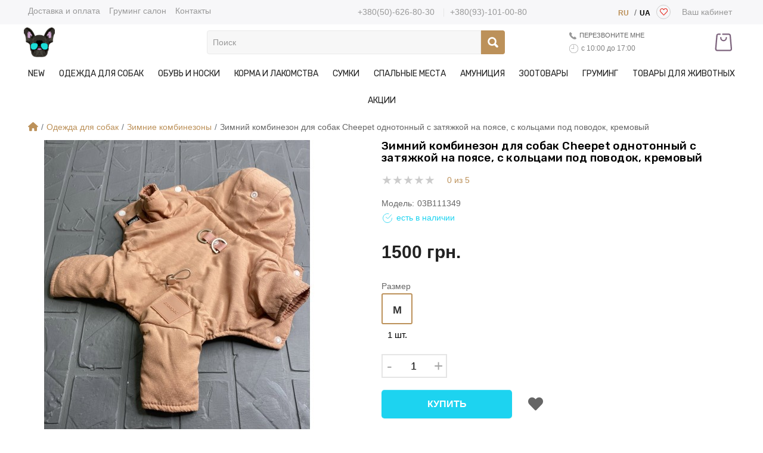

--- FILE ---
content_type: text/html; charset=utf-8
request_url: https://doggycouture.com.ua/catalog/zimniy-kombinezon-dlya-sobak-cheepet-odnotonnyy-s-zatyajkoy-na-poyase-s-kolcami-pod-povodok-kremovyy-ru/
body_size: 46186
content:
<!DOCTYPE html>
<!--[if IE]><![endif]-->
<!--[if IE 8 ]><html dir="ltr" lang="ru" class="ie8"><![endif]-->
<!--[if IE 9 ]><html dir="ltr" lang="ru" class="ie9"><![endif]-->
<!--[if (gt IE 9)|!(IE)]><!-->
<html dir="ltr" lang="ru">
<!--<![endif]-->
<head>
<meta charset="UTF-8" />
<meta name="viewport" content="width=device-width, initial-scale=1">
<meta http-equiv="X-UA-Compatible" content="IE=edge">
<meta property="og:image" content="https://doggycouture.com.ua/image/catalog/pici/left-1.jpg">
<title>Зимний комбинезон для собак Cheepet однотонный с затяжкой на поясе, с кольцами под поводок, кремовый – купить в Харькове, Киев, Одесса, Украина</title>
<base href="https://doggycouture.com.ua/" />
<meta name="description" content="Зимний комбинезон для собак Cheepet однотонный с затяжкой на поясе, с кольцами под поводок, кремовый ⭐ интернет магазин Doggy Couture ❤️ Цена - 1500 грн. ❗ Красивый теплый комбинезон для собачки на зиму, недорого ☎️ 050 626 80 30 ✈ Доставка по Украине ⚡ Большой выбор для Чихуахуа, Йорк, Мопс, Той Терьер, Шпиц и других пород. Лучшая цена, фото, отзывы." />
<script src="https://code.jquery.com/jquery-3.6.0.min.js" integrity="sha256-/xUj+3OJU5yExlq6GSYGSHk7tPXikynS7ogEvDej/m4=" crossorigin="anonymous"></script>
<script src="https://code.jquery.com/ui/1.12.1/jquery-ui.js"></script>
<link href="https://cdn.jsdelivr.net/npm/bootstrap@5.0.2/dist/css/bootstrap.min.css" rel="stylesheet" integrity="sha384-EVSTQN3/azprG1Anm3QDgpJLIm9Nao0Yz1ztcQTwFspd3yD65VohhpuuCOmLASjC" crossorigin="anonymous">
<script src="https://cdnjs.cloudflare.com/ajax/libs/popper.js/1.14.7/umd/popper.min.js" integrity="sha384-UO2eT0CpHqdSJQ6hJty5KVphtPhzWj9WO1clHTMGa3JDZwrnQq4sF86dIHNDz0W1" crossorigin="anonymous"></script>
        <script src="https://unpkg.com/swiper/swiper-bundle.js"></script>
<link rel="stylesheet" href="https://unpkg.com/swiper/swiper-bundle.min.css">
<script src="https://unpkg.com/swiper/swiper-bundle.min.js"></script>
<script type="text/javascript" src="catalog/view/javascript/bootstrap/js/bootstrap.min.js"></script>

<link href="https://fonts.googleapis.com/css?family=Rubik:400,500,600,700%7CRubik:300,300i,400,400i,500,500i,700,700i%7CRubik:300,300i,400,400i,500,500i,700,700i&subset=latin-ext&display=swap" rel="stylesheet">
<link href="catalog/view/theme/default/stylesheet/stylesheet.css" rel="stylesheet">
<link rel="stylesheet" href="https://cdnjs.cloudflare.com/ajax/libs/font-awesome/6.0.0-beta2/css/all.min.css" integrity="sha512-YWzhKL2whUzgiheMoBFwW8CKV4qpHQAEuvilg9FAn5VJUDwKZZxkJNuGM4XkWuk94WCrrwslk8yWNGmY1EduTA==" crossorigin="anonymous" referrerpolicy="no-referrer" />
<script src="https://cdnjs.cloudflare.com/ajax/libs/popper.js/1.14.7/umd/popper.min.js" integrity="sha384-UO2eT0CpHqdSJQ6hJty5KVphtPhzWj9WO1clHTMGa3JDZwrnQq4sF86dIHNDz0W1" crossorigin="anonymous"></script>

<link rel="stylesheet" href="//code.jquery.com/ui/1.12.1/themes/base/jquery-ui.css">
<link href="catalog/view/javascript/jquery/magnific/magnific-popup.css" type="text/css" rel="stylesheet" media="screen" />
<link href="catalog/view/javascript/jquery/datetimepicker/bootstrap-datetimepicker.min.css" type="text/css" rel="stylesheet" media="screen" />
<script src="catalog/view/javascript/jquery/magnific/jquery.magnific-popup.min.js" type="text/javascript"></script>
<script src="catalog/view/javascript/jquery/datetimepicker/moment/moment.min.js" type="text/javascript"></script>
<script src="catalog/view/javascript/jquery/datetimepicker/moment/moment-with-locales.min.js" type="text/javascript"></script>
<script src="catalog/view/javascript/jquery/datetimepicker/bootstrap-datetimepicker.min.js" type="text/javascript"></script>
<script src="catalog/view/javascript/letscms/advanced-wishlist.js" type="text/javascript"></script>
<script src="catalog/view/javascript/common.js" type="text/javascript"></script>
<script src="catalog/view/javascript/jquery.mask.js" type="text/javascript"></script>


<script src="catalog/view/javascript/fotorama.js"></script>
<link href="https://doggycouture.com.ua/catalog/zimniy-kombinezon-dlya-sobak-cheepet-odnotonnyy-s-zatyajkoy-na-poyase-s-kolcami-pod-povodok-kremovyy-ru/" rel="canonical" />
<link href="https://doggycouture.com.ua/image/catalog/logo/favicon-32x32.png" rel="icon" />




<meta name="google-site-verification" content="_ek1WobK7-gA56TJgCorfLE6eaNehFU9rbUeCg1TqYQ" />

<!-- Google tag (gtag.js) -->
<script async src="https://www.googletagmanager.com/gtag/js?id=AW-904685831"></script>
<script>
  window.dataLayer = window.dataLayer || [];
  function gtag(){dataLayer.push(arguments);}
  gtag('js', new Date());

  gtag('config', 'AW-904685831', {'allow_enhanced_conversions':true});
</script>
<!-- <script type="text/javascript" src="https://w104948.yclients.com/widgetJS" charset="UTF-8"></script>-->

<!-- Google tag (gtag.js) -->
<script async src="https://www.googletagmanager.com/gtag/js?id=G-7ZCKF6F3WN"></script>
<script>
  window.dataLayer = window.dataLayer || [];
  function gtag(){dataLayer.push(arguments);}
  gtag('js', new Date());

  gtag('config', 'G-7ZCKF6F3WN');
</script>

<!-- Google Tag Manager -->
<script>(function(w,d,s,l,i){w[l]=w[l]||[];w[l].push({'gtm.start':
new Date().getTime(),event:'gtm.js'});var f=d.getElementsByTagName(s)[0],
j=d.createElement(s),dl=l!='dataLayer'?'&l='+l:'';j.async=true;j.src=
'https://www.googletagmanager.com/gtm.js?id='+i+dl;f.parentNode.insertBefore(j,f);
})(window,document,'script','dataLayer','GTM-T9LPMH8');</script>
<!-- End Google Tag Manager -->


      <link rel="alternate" href="https://doggycouture.com.ua/uk/catalog/zimniy-kombinezon-dlya-sobak-cheepet-odnotonnyy-s-zatyajkoy-na-poyase-s-kolcami-pod-povodok-kremovyy-ru/" hreflang="uk-ua" />
   <link rel="stylesheet" type="text/css" href="//cdn.jsdelivr.net/npm/slick-carousel@1.8.1/slick/slick.css"/>
<script type="text/javascript" src="//cdn.jsdelivr.net/npm/slick-carousel@1.8.1/slick/slick.min.js"></script>
<link href="catalog/view/theme/default/stylesheet/new.css" rel="stylesheet">




</head>
<body>

<!-- Google Tag Manager (noscript) -->
<noscript><iframe src="https://www.googletagmanager.com/ns.html?id=GTM-T9LPMH8"
height="0" width="0" style="display:none;visibility:hidden"></iframe></noscript>
<!-- End Google Tag Manager (noscript) -->
<header>
   
   <div class="header-top">
      <div class="container">
         <div class="row h-100">

            <div class="d-none d-xl-block col-xl-4 menu-1 fs-13px">
               <div class="elements">
                                    <a href="https://doggycouture.com.ua/catalog/dostavka-i-oplata/" class="ease white-space-nowrap">Доставка и оплата</a>

                                    <a href="https://groom.doggycouture.com.ua/" target="_blank" class="ease white-space-nowrap">Груминг салон</a>
                  <a href="https://doggycouture.com.ua/contact/" class="ease white-space-nowrap">Контакты</a>
               </div>


            </div>




            <div class="col-10 col-lg-12 col-xl-8 d-flex justify-content-end align-items-center lng">
               <div class="phones-header" style="margin: auto;">
                     <a style="padding: 0;" href="tel: +380(50)-626-80-30">+380(50)-626-80-30</a>
                     <a style="padding: 0;" href="tel: +380(93)-101-00-80">+380(93)-101-00-80</a>
                  </div>
               <div class="pull-left">
  <form action="https://doggycouture.com.ua/index.php?route=common/language/language" method="post" enctype="multipart/form-data" id="form-language">
    <div class="btn-group">
      <button class="btn btn-link dropdown-toggle" data-toggle="dropdown" style="display: none;">
             
      <img src="catalog/language/ru-ru/ru-ru.png" alt="RU " title="RU ">
                              <span class="hidden-xs hidden-sm hidden-md">Язык</span>&nbsp;<i class="fa fa-caret-down"></i></button>
      <ul style="list-style: none;display: flex;justify-content: center;margin: 0;padding: 0;">
                <li>
           
          <button class="btn btn-link btn-block language-select language-selected animate" type="button" name="ru-ru">RU </button>
                        <span class="separator">/</span>
                              </li>
                <li>
                    <button class="btn btn-link btn-block language-select animate" type="button" name="uk-ua">UA </button>
                            </li>
              </ul>
    </div>
    <input type="hidden" name="code" value="" />
    <input type="hidden" name="redirect" value="https://doggycouture.com.ua/catalog/zimniy-kombinezon-dlya-sobak-cheepet-odnotonnyy-s-zatyajkoy-na-poyase-s-kolcami-pod-povodok-kremovyy-ru/" />
  </form>
</div>

               <div class="auth d-flex align-items-center fs-10px h-100">
                  <div class="d-flex h-100 align-items-center">
                     

                     <a class="button white p-0 p-lg-2 wishlist-total" href="https://doggycouture.com.ua/wishlist/" id="wishlist-total"><span class="nav-icon"><svg class="svg-icon" xmlns="http://www.w3.org/2000/svg" viewBox="0 0 284.2 248.68"><path d="M261.11 23.12a79 79 0 0 0-111.66 0l-7.35 7.35-7.35-7.35A79 79 0 0 0 23.09 134.78L133.41 245.1a12 12 0 0 0 6.39 3.35 12.49 12.49 0 0 0 2.37.23 12.15 12.15 0 0 0 8.63-3.57l110.31-110.33a79 79 0 0 0 0-111.66m-17.25 94.42L142.1 219.3 40.34 117.54a54.57 54.57 0 0 1 77.16-77.18l16 16a12.56 12.56 0 0 0 17.25 0l16-16a54.57 54.57 0 1 1 77.16 77.17"></path></svg></span>
<span class="count__"></span> </a>

                                          <a href="https://doggycouture.com.ua/my-account/" class="button white p-0 p-lg-2 open-auth-modal">
                        <span class="ps-1 d-none-before-768"><span class="border-bottom-dashed-fff">Ваш кабинет</span></span>
                     </a>
                     <!--<a href="" class="button white p-0 p-lg-2 open-auth-modal">
                        <span class="ps-1 d-none-before-768"><span class="border-bottom-dashed-fff">Регистрация</span></span>
                     </a>-->

                                       </div>
               </div>
            </div>



         </div>

         
         
         
      </div>
   </div>
   <div class="header-bottom">
      <div class="middle-header-wrapper">
         <div class="container">
            <div class="row">
               <div class="middle-header">
                  <div class="mobile-nav">
                     <div class="mmenu-over"></div>
                     <button class="burger-btn">
                        <svg version="1.1" id="Capa_1" xmlns="http://www.w3.org/2000/svg" viewBox="0 0 124 124" class="svg-icon"
                           xml:space="preserve">
                           <g>
                              <path d="M112,6H12C5.4,6,0,11.4,0,18s5.4,12,12,12h100c6.6,0,12-5.4,12-12S118.6,6,112,6z" />
                              <path
                                 d="M112,50H12C5.4,50,0,55.4,0,62c0,6.6,5.4,12,12,12h100c6.6,0,12-5.4,12-12C124,55.4,118.6,50,112,50z" />
                              <path d="M112,94H12c-6.6,0-12,5.4-12,12s5.4,12,12,12h100c6.6,0,12-5.4,12-12S118.6,94,112,94z" />
                           </g>
                        </svg>
                     </button>
                     <button class="search-mob-switch" style="
                      padding: 14px 0;
                      float: left;
                      display: block;
                      z-index: 25;
                      position: relative;
                      background: transparent;
                  "><svg class="search-open-svg" class="svg-icon" xmlns="http://www.w3.org/2000/svg" viewBox="0 0 100 100" style="
                      width: 26px;
                  "><path d="M87.6 75.8c3.3 3.3 3.3 8.5 0 11.8-3.3 3.3-8.5 3.3-11.8 0L61 72.8c-.3-.3-.4-.6-.6-.9-12.8 7.7-29.6 6.1-40.6-5-13-13-13-34.1 0-47.2s34.1-13 47.2 0c11 11 12.6 27.8 5 40.6.3.2.7.4.9.6l14.7 14.9zM58.1 28.6c-8.1-8.1-21.3-8.1-29.5 0-8.1 8.1-8.1 21.3 0 29.5 8.1 8.1 21.3 8.1 29.5 0 8.1-8.2 8.1-21.4 0-29.5z"></path></svg>
               <svg class="search-close-svg" xmlns="http://www.w3.org/2000/svg" fill="#000000" viewBox="0 0 30 30" width="30px" height="30px" style="
    width: 21px;
    height: 21px;
    display: none;
      ">    <path d="M 7 4 C 6.744125 4 6.4879687 4.0974687 6.2929688 4.2929688 L 4.2929688 6.2929688 C 3.9019687 6.6839688 3.9019687 7.3170313 4.2929688 7.7070312 L 11.585938 15 L 4.2929688 22.292969 C 3.9019687 22.683969 3.9019687 23.317031 4.2929688 23.707031 L 6.2929688 25.707031 C 6.6839688 26.098031 7.3170313 26.098031 7.7070312 25.707031 L 15 18.414062 L 22.292969 25.707031 C 22.682969 26.098031 23.317031 26.098031 23.707031 25.707031 L 25.707031 23.707031 C 26.098031 23.316031 26.098031 22.682969 25.707031 22.292969 L 18.414062 15 L 25.707031 7.7070312 C 26.098031 7.3170312 26.098031 6.6829688 25.707031 6.2929688 L 23.707031 4.2929688 C 23.316031 3.9019687 22.682969 3.9019687 22.292969 4.2929688 L 15 11.585938 L 7.7070312 4.2929688 C 7.5115312 4.0974687 7.255875 4 7 4 z"></path></svg>
      </button>

                  </div>
                                    <a class="logo" href="https://doggycouture.com.ua/">
                  <img class="d-none d-lg-block d-xl-block" src="https://doggycouture.com.ua/image/catalog/logo/logo-new-1.png" title="Магазин для собак Doggy Couture" alt="Магазин для собак Doggy Couture" class="img-responsive" />
                  <img style="width: auto;margin: auto;max-height: 55px;" class="d-block d-sm-block  d-md-block d-lg-none" src="https://doggycouture.com.ua/image/catalog/logo/logo-new-1.png" title="Магазин для собак Doggy Couture" alt="Магазин для собак Doggy Couture" class="img-responsive" />
                  </a>
                                    <ul class="phones-header">
                     <li><a href="tel: +380(50)-626-80-30 ">+380(50)-626-80-30 </a></li>
                     <li><a href="tel: +380(93)-101-00-80">+380(93)-101-00-80</a></li>
                  </ul>
                  <div class="block block-search">
                     <div id="search" class="search-form">
    <input autocomplete="off" name="search" value="" placeholder="Поиск" type="text" placeholder="Что вы ищете?">
    <button class="search-icon">
        <svg class="svg-icon" xmlns="http://www.w3.org/2000/svg" viewBox="0 0 100 100">
        <path
            d="M87.6 75.8c3.3 3.3 3.3 8.5 0 11.8-3.3 3.3-8.5 3.3-11.8 0L61 72.8c-.3-.3-.4-.6-.6-.9-12.8 7.7-29.6 6.1-40.6-5-13-13-13-34.1 0-47.2s34.1-13 47.2 0c11 11 12.6 27.8 5 40.6.3.2.7.4.9.6l14.7 14.9zM58.1 28.6c-8.1-8.1-21.3-8.1-29.5 0-8.1 8.1-8.1 21.3 0 29.5 8.1 8.1 21.3 8.1 29.5 0 8.1-8.2 8.1-21.4 0-29.5z">
        </path>
        </svg>
    </button>
    <span class="close_mob_search">
      <span aria-hidden="true">×</span>
    </span>
    <div class="search-drop" style="display: none">

    </div>
</div>


<script type="text/javascript">
  var last_search = new Date().getTime();
  var timerIdsearch = 0;
  var cant_find = "";
  $(document).ready(function(){ 
    
    $("#search input").on("keyup",function(){
      var now_search = new Date().getTime();
      if($("#search input").val() != "" && $("#search input").val() != " " && $("#search input").val().replace(/ /g,'') != ""){
        console.log(now_search - last_search);
        if((now_search - last_search) > 1000){
          timerIdsearch = setTimeout(get_search_data, 1000, $("#search input").val());
          last_search = new Date().getTime();
        }else{
          if(timerIdsearch != 0){
            clearTimeout(timerIdsearch);
            timerIdsearch = setTimeout(get_search_data, 1000, $("#search input").val());
            last_search = new Date().getTime();
          }
        }
        
        
      }else{
        $("#search").removeClass("active");
          $("#search .search-drop").hide();
      }
      
    })
    // Мобильная версия управления полем поиска
    let searchBlock = $("#search");
    let closeSearch = searchBlock.find('.close_mob_search');
    $('.mobile-nav .search-icon').click(function(e) {
      e.preventDefault();
      searchBlock.addClass('mob_visible_search');      
    });
    $(closeSearch).click(function(e) {      
      searchBlock.removeClass('mob_visible_search active');       
      searchBlock.find('input').val(""); 
      searchBlock.find('.search-drop').hide();   
      return false;
    });
  })
  function get_search_data(find){
    $.ajax({
        url: 'https://doggycouture.com.ua/index.php?route=product/livesearch',          
        type: "GET",         
        data: "search="+find,         
        success: function (data, textStatus) { 
          if(data != ""){
            $("#search").addClass("active");
            $("#search .search-drop").html(data);
            $("#search .search-drop").show();
          }else{
            if(cant_find != find){
              get_search_data(fromRU_toEU(find));
              cant_find = fromRU_toEU(find);
            }
            $("#search").removeClass("active");
            $("#search .search-drop").html(data);
            $("#search .search-drop").hide();
          }      
       }
    });
  }
  function fromRU_toEU(str)  {
    var search = new Array(
      "й","ц","у","к","е","н","г","ш","щ","з","х","ъ",
      "ф","ы","в","а","п","р","о","л","д","ж","э",
      "я","ч","с","м","и","т","ь","б","ю"
    );
    var replace = new Array(
      "q","w","e","r","t","y","u","i","o","p","\\[","\\]",
      "a","s","d","f","g","h","j","k","l",";","'",
      "z","x","c","v","b","n","m",",","\\."
    );

    for (var i = 0; i < replace.length; i++) {
      var reg = new RegExp(replace[i], 'mig');
      str = str.replace(reg, function (a) {
          return a == a.toLowerCase() ? search[i] : search[i].toUpperCase();
      })
    }
    return str
  }


$('#search input[name=\'search\']').parent().find('button').on('click', function() {
    var url = 'https://doggycouture.com.ua/search/';

    var value = $('header #search input[name=\'search\']').val();

    if (value) {
      url += '&search=' + encodeURIComponent(value);
    }

    location = url;
  });
</script>

                  </div>
                  <!-- <div class="phone">+38(050) 626-80-30</div> -->
                  <div class="call-item">
                     <div class="call-back" data-toggle="modal" data-target="#modalCall">
                        <i class="call-icon">
                           <svg class="svg-icon" version="1.1" id="Capa_1" xmlns="http://www.w3.org/2000/svg" xmlns:xlink="http://www.w3.org/1999/xlink" x="0px" y="0px" viewBox="0 0 348.077 348.077" style="enable-background:new 0 0 348.077 348.077;" xml:space="preserve">
                              <g>
                                 <g>
                                    <g>
                                       <path d="M340.273,275.083l-53.755-53.761c-10.707-10.664-28.438-10.34-39.518,0.744l-27.082,27.076
                                          c-1.711-0.943-3.482-1.928-5.344-2.973c-17.102-9.476-40.509-22.464-65.14-47.113c-24.704-24.701-37.704-48.144-47.209-65.257
                                          c-1.003-1.813-1.964-3.561-2.913-5.221l18.176-18.149l8.936-8.947c11.097-11.1,11.403-28.826,0.721-39.521L73.39,8.194
                                          C62.708-2.486,44.969-2.162,33.872,8.938l-15.15,15.237l0.414,0.411c-5.08,6.482-9.325,13.958-12.484,22.02
                                          C3.74,54.28,1.927,61.603,1.098,68.941C-6,127.785,20.89,181.564,93.866,254.541c100.875,100.868,182.167,93.248,185.674,92.876
                                          c7.638-0.913,14.958-2.738,22.397-5.627c7.992-3.122,15.463-7.361,21.941-12.43l0.331,0.294l15.348-15.029
                                          C350.631,303.527,350.95,285.795,340.273,275.083z"></path>
                                    </g>
                                 </g>
                              </g>
                              <g>
                              </g>
                              <g>
                              </g>
                              <g>
                              </g>
                              <g>
                              </g>
                              <g>
                              </g>
                              <g>
                              </g>
                              <g>
                              </g>
                              <g>
                              </g>
                              <g>
                              </g>
                              <g>
                              </g>
                              <g>
                              </g>
                              <g>
                              </g>
                              <g>
                              </g>
                              <g>
                              </g>
                              <g>
                              </g>
                           </svg>
                        </i>
                        перезвоните мне
                     </div>
                     <div class="open-hours">
                        <i class="icon-time">
                           <svg version="1.1" id="Capa_1" xmlns="http://www.w3.org/2000/svg" class="svg-icon"
                              xmlns:xlink="http://www.w3.org/1999/xlink" x="0px" y="0px" viewBox="0 0 60 60"
                              style="enable-background:new 0 0 60 60; fill:gray" xml:space="preserve">
                              <g>
                                 <path d="M30,0C13.458,0,0,13.458,0,30s13.458,30,30,30s30-13.458,30-30S46.542,0,30,0z M30,58C14.561,58,2,45.439,2,30
                                    S14.561,2,30,2s28,12.561,28,28S45.439,58,30,58z" />
                                 <path
                                    d="M30,6c-0.552,0-1,0.447-1,1v23H14c-0.552,0-1,0.447-1,1s0.448,1,1,1h16c0.552,0,1-0.447,1-1V7C31,6.447,30.552,6,30,6z" />
                              </g>
                           </svg>
                        </i>
                        <div class="config-open">c 10:00 до 17:00</div>
                     </div>
                  </div>
                  <div class="btn_card_wish">
                  <a class="wishlist-total" href="https://doggycouture.com.ua/wishlist/" rel="nofollow" data-count="" >
      <span class="count__"></span>
      <svg class="svg-icon" xmlns="http://www.w3.org/2000/svg" viewBox="0 0 284.2 248.68" style="
    height: 20px;
    fill: red;
    margin-top: 6px;
"><path d="M261.11 23.12a79 79 0 0 0-111.66 0l-7.35 7.35-7.35-7.35A79 79 0 0 0 23.09 134.78L133.41 245.1a12 12 0 0 0 6.39 3.35 12.49 12.49 0 0 0 2.37.23 12.15 12.15 0 0 0 8.63-3.57l110.31-110.33a79 79 0 0 0 0-111.66m-17.25 94.42L142.1 219.3 40.34 117.54a54.57 54.57 0 0 1 77.16-77.18l16 16a12.56 12.56 0 0 0 17.25 0l16-16a54.57 54.57 0 1 1 77.16 77.17"></path></svg>
      
  </a>
                  <a class="cart" href="https://doggycouture.com.ua/cart/" rel="nofollow" data-count="0">
      <span class="count__"></span>
      <svg xmlns="http://www.w3.org/2000/svg" xmlns:xlink="http://www.w3.org/1999/xlink" version="1.1" id="Layer_1" x="0px" y="0px" width="605.5px" height="512px" viewBox="0 0 605.5 512" enable-background="new 0 0 605.5 512" xml:space="preserve" style="height: 30px;fill: #7f667f;"><path display="none" d="M392,511.963H120c-66.168,0-120-53.832-120-120V223.692c0-37.191,17.655-72.86,47.226-95.415l136-103.729 c42.849-32.681,102.699-32.681,145.548,0L372,57.488V31.963c1.056-26.536,38.953-26.516,40,0v65.911 c0,7.603-4.311,14.548-11.125,17.923c-6.814,3.374-14.951,2.592-20.998-2.015l-75.355-57.423 c-28.571-21.792-68.474-21.792-97.039-0.005l-136,103.729C51.77,175.118,40,198.897,40,223.692v168.271c0,44.112,35.888,80,80,80 h272c44.112,0,80-35.888,80-80V223.692c0-25.099-11.637-48.959-31.129-63.827c-8.783-6.699-10.472-19.249-3.773-28.031 c6.699-8.783,19.25-10.472,28.031-3.773C494.478,150.445,512,186.195,512,223.692v168.271C512,458.131,458.168,511.963,392,511.963z M216,230.963c-13.807,0-25,11.193-25,25c1.321,33.17,48.691,33.145,50,0C241,242.155,229.807,230.963,216,230.963z M321,255.962 c-1.321,33.17-48.691,33.146-50,0C272.32,222.792,319.691,222.818,321,255.962z M241,335.962c-1.321,33.17-48.691,33.146-50,0 C192.321,302.792,239.691,302.818,241,335.962z M321,335.962c-1.321,33.17-48.691,33.146-50,0 C272.32,302.792,319.691,302.818,321,335.962z"></path><path d="M655.913,395.714"></path><g><path d="M203.917,120.259c0,0.086,0.012,0.168,0.013,0.254h-0.013v9.129c0,52.904,43.04,95.944,95.944,95.944 c52.902,0,95.944-43.04,95.944-95.944v-9.129h-0.012c0.001-0.086,0.012-0.168,0.012-0.254c0-9.526-7.722-17.248-17.248-17.248 c-9.525,0-17.248,7.722-17.248,17.248c0,0.086,0.012,0.168,0.013,0.254h-0.011v9.129c0,33.88-27.567,61.444-61.45,61.444 c-33.885,0-61.452-27.564-61.452-61.444v-9.129h-0.008c0.001-0.086,0.012-0.168,0.012-0.254c0-9.526-7.722-17.248-17.248-17.248 C211.64,103.011,203.917,110.733,203.917,120.259z"></path><path d="M543.479,439.003l-20.672-234.474L510.229,61.967c-2.913-33.009-30.096-57.9-63.231-57.9h-38.372v0.021h-61.123h-9.84 h-9.839h-49.43c-0.137-0.003-0.271-0.021-0.409-0.021c-10.917,0-19.768,8.85-19.768,19.767c0,10.917,8.851,19.767,19.768,19.767 h49.839h9.839h9.84h61.123h0.614h37.758c12.277,0,22.511,9.206,23.802,21.381c0.008,0.166,0.018,0.331,0.032,0.497l33.264,376.998 c0.598,6.786-1.598,13.281-6.184,18.288c-4.584,5.006-10.859,7.763-17.67,7.763H119.48c-6.814,0-13.091-2.759-17.678-7.769 c-4.582-5.004-6.773-11.498-6.173-18.282l33.263-377.013c1.102-12.452,11.356-21.842,23.852-21.842h38.373v-0.021h7.668 c10.917,0,19.767-8.85,19.767-19.767c0-10.917-8.85-19.767-19.767-19.767c-0.138,0-0.271,0.018-0.409,0.021h-7.259h-0.984h-37.389 c-33.137,0-60.32,24.891-63.23,57.898l-33.27,377.017c-1.56,17.678,4.43,35.335,16.43,48.44c12,13.104,29.061,20.618,46.807,20.618 h360.762c17.745,0,34.806-7.515,46.809-20.62C539.049,474.336,545.038,456.68,543.479,439.003z"></path></g><path display="none" d="M587.98,159.404c-2.178-40.706-19.413-78.93-48.531-107.63C509.865,22.617,471.227,6.56,430.649,6.56 c-56.863,0-103.472,40.903-128.177,68.111C278.53,47.439,232.726,6.56,173.603,6.56c-40.576,0-79.215,16.058-108.794,45.215 c-29.115,28.697-46.349,66.922-48.53,107.632c-2.155,40.391,8.087,75.407,33.212,113.539 c38.652,58.646,231.525,220.933,239.716,227.812c3.683,3.094,8.361,4.798,13.177,4.798c4.481,0,8.909-1.501,12.465-4.227 l17.283-13.253l15.366-11.783c8.962-6.873,10.663-19.757,3.789-28.72c-3.907-5.098-9.836-8.021-16.266-8.021 c-4.539,0-8.847,1.463-12.453,4.23l-17.422,13.358l-2.123,1.627c-37.473-31.925-188.898-162.2-219.322-208.364 c-19.993-30.345-28.17-57.736-26.513-88.812C60.557,98.696,112.78,47.526,173.603,47.526c62.807,0,111.011,70.45,111.473,71.135 c3.744,5.641,10.02,9.063,16.783,9.153l0.296,0.002c6.65,0,12.908-3.25,16.74-8.695c0.505-0.717,51.27-71.596,111.752-71.596 c60.827,0,113.052,51.171,116.421,114.069c1.685,31.421-6.246,57.986-26.516,88.825c-2.844,4.327-20.997,23.103-46.182,48.018 c-14.932,14.77-32.332,31.695-50.484,49.05c-0.786,0.752-1.476,1.564-2.115,2.402c-12.148,11.911-25.475,24.819-39.235,37.976 c-8.16,7.809-8.448,20.8-0.646,28.96c3.899,4.08,9.157,6.327,14.804,6.328c0.001,0,0.002,0,0.002,0 c5.299,0,10.326-2.016,14.157-5.679c9.996-9.558,30.658-29.409,50.933-49.459l-0.055-0.056 c10.966-10.543,26.292-25.376,41.405-40.322c23.401-23.145,46.285-46.555,51.65-54.712 C571.695,247.202,590.749,211.052,587.98,159.404z"></path></svg>
      
  </a>

                  </div>

               </div>
            </div>
         </div>
      </div>
   </div>
   <nav class="nav-block">
    <ul class="main-nav">
        <ul class="mmenu-sub-login top-right">
<li><a href="javascript:void(0);">
    <img style="    max-width: 145px;" src="/image/logo-w-3.png">
</a></li>
<li></li>
<li> 
    <div class="log_cab" style="
    margin: 0;
    position: absolute;
    /* width: 100%; */
    right: 10px;
    top: 5px;
"><a style="
    color: white;
" href="https://doggycouture.com.ua/my-account/" class="button white p-0 p-lg-2 open-auth-modal">
                        <span class="ps-1 d-none-before-768"><span class="border-bottom-dashed-fff">Ваш кабинет</span></span>
                     </a></div>

    <div class="languages-switcher">
<div class="pull-left">
  <form action="https://doggycouture.com.ua/index.php?route=common/language/language" method="post" enctype="multipart/form-data" id="form-language">
    <div class="btn-group">
      <button class="btn btn-link dropdown-toggle" data-toggle="dropdown" style="display: none;">
             
      <img src="catalog/language/ru-ru/ru-ru.png" alt="RU " title="RU ">
                              <span class="hidden-xs hidden-sm hidden-md">Язык</span>&nbsp;<i class="fa fa-caret-down"></i></button>
      <ul style="list-style: none;display: flex;justify-content: center;margin: 0;padding: 0;">
                <li>
           
          <button class="btn btn-link btn-block language-select language-selected animate" type="button" name="ru-ru">RU </button>
                        <span class="separator">/</span>
                              </li>
                <li>
                    <button class="btn btn-link btn-block language-select animate" type="button" name="uk-ua">UA </button>
                            </li>
              </ul>
    </div>
    <input type="hidden" name="code" value="" />
    <input type="hidden" name="redirect" value="https://doggycouture.com.ua/catalog/zimniy-kombinezon-dlya-sobak-cheepet-odnotonnyy-s-zatyajkoy-na-poyase-s-kolcami-pod-povodok-kremovyy-ru/" />
  </form>
</div>

</div>
</li>

</ul>
<li class="d-block d-sm-block d-md-block d-lg-none" style="background: #f7f7f9;height: 45px;margin: auto;justify-content: center;">
        <div style="display: flex;height: 45px;justify-content: center;margin: auto;">
            <a href="tel:+380(50)-626-80-30" style="
    margin: auto;font-size: 13px;
">+380(50)-626-80-30</a>
            <a href="tel:+380(93)-101-00-80" style="
    margin: auto;font-size: 13px;
">+380(93)-101-00-80</a>
        </div>
        
    </li>
        <li class="">
            <a class="mmenu" href="https://doggycouture.com.ua/new/">NEW</a>
        </li>
                <li class="">

            <a href="https://doggycouture.com.ua/catalog/odezhda_dlya_sobak/" class="mmenu" data-menu-id="1_105">Одежда для собак<i class="fas fa-chevron-down" aria-hidden="true"></i><span class="white-chevron"></span></a>
            <div class="drop-level1" data-pmenu-id="1_105" style="display:none">
                                <ul>
                                        <li class="smenu">
                        <a href="https://doggycouture.com.ua/catalog/bandazh_dlya_sobak/" data-cat-id="1_106">Бандаж</a>
                    
                                            </li>
                                        <li class="smenu">
                        <a href="https://doggycouture.com.ua/catalog/golfy-dlja-sobak/" data-cat-id="2_109">Гольфы</a>
                    
                                            </li>
                                        <li class="smenu">
                        <a href="https://doggycouture.com.ua/catalog/dozhdeviki/" data-cat-id="3_124">Дождевики, пыльники</a>
                    
                                            </li>
                                        <li class="smenu">
                        <a href="https://doggycouture.com.ua/catalog/zhiletki/" data-cat-id="4_115">Жилетки</a>
                    
                                            </li>
                                        <li class="smenu">
                        <a href="https://doggycouture.com.ua/catalog/zimnie_kombinezony/" data-cat-id="5_117">Зимние комбинезоны</a>
                    
                                            </li>
                                        <li class="smenu">
                        <a href="https://doggycouture.com.ua/catalog/karnavalnye_kostyumy/" data-cat-id="6_127">Карнавальные костюмы</a>
                    
                                            </li>
                                        <li class="smenu">
                        <a href="https://doggycouture.com.ua/catalog/kepki-dlya-sobak/" data-cat-id="7_113">Кепки, панамки</a>
                    
                                            </li>
                                        <li class="smenu">
                        <a href="https://doggycouture.com.ua/catalog/trikotagnie_i_velurovie_kostumi/" data-cat-id="8_119">Костюмы трикотажные</a>
                    
                                            </li>
                                        <li class="smenu">
                        <a href="https://doggycouture.com.ua/catalog/kurtochki/" data-cat-id="9_118">Куртки</a>
                    
                                            </li>
                                        <li class="smenu">
                        <a href="https://doggycouture.com.ua/catalog/mayki_i_futbolki/" data-cat-id="10_123">Майки, футболки</a>
                    
                                            </li>
                                        <li class="smenu">
                        <a href="https://doggycouture.com.ua/catalog/odezhda_na_bolshikh_sobak/" data-cat-id="11_128">Одежда для больших собак</a>
                    
                                            </li>
                                        <li class="smenu">
                        <a href="https://doggycouture.com.ua/catalog/taksy_i_velsh_korgi/" data-cat-id="12_129">Одежда для Такс и Вельш Корги</a>
                    
                                            </li>
                                        <li class="smenu">
                        <a href="https://doggycouture.com.ua/catalog/dlya_shchenkov/" data-cat-id="13_132">Одежда для щенков</a>
                    
                                            </li>
                                        <li class="smenu">
                        <a href="https://doggycouture.com.ua/catalog/pizhama-dlja-sobak/" data-cat-id="14_110">Пижамки</a>
                    
                                            </li>
                                        <li class="smenu">
                        <a href="https://doggycouture.com.ua/catalog/platya/" data-cat-id="15_122">Платья</a>
                    
                                            </li>
                                        <li class="smenu">
                        <a href="https://doggycouture.com.ua/catalog/popona-dlya-sobak/" data-cat-id="16_107">Попоны</a>
                    
                                            </li>
                                        <li class="smenu">
                        <a href="https://doggycouture.com.ua/catalog/rubashki-dlja-sobak/" data-cat-id="17_108">Рубашки</a>
                    
                                            </li>
                                        <li class="smenu">
                        <a href="https://doggycouture.com.ua/catalog/svadebnye-naryady-dlja-sobak/" data-cat-id="18_111">Свадебные наряды</a>
                    
                                            </li>
                                        <li class="smenu">
                        <a href="https://doggycouture.com.ua/catalog/sviterki/" data-cat-id="19_120">Свитера</a>
                    
                                            </li>
                                        <li class="smenu">
                        <a href="https://doggycouture.com.ua/catalog/snudy-dlya-sobak/" data-cat-id="20_112">Снуды</a>
                    
                                            </li>
                                        <li class="smenu">
                        <a href="https://doggycouture.com.ua/catalog/tolstovki/" data-cat-id="21_121">Толстовки</a>
                    
                                            </li>
                                        <li class="smenu">
                        <a href="https://doggycouture.com.ua/catalog/trusiki/" data-cat-id="22_130">Трусы</a>
                    
                                            </li>
                                        <li class="smenu">
                        <a href="https://doggycouture.com.ua/catalog/vse-dlya-khraneniya-odezhdy/" data-cat-id="23_114">Хранение одежды</a>
                    
                                            </li>
                                        <li class="smenu">
                        <a href="https://doggycouture.com.ua/catalog/shapki-dlya-sobak/" data-cat-id="24_131">Шапки</a>
                    
                                            </li>
                                        <li class="smenu">
                        <a href="https://doggycouture.com.ua/catalog/vyazannye-shapki-hand-made/" data-cat-id="25_133">Шапки Handmade</a>
                    
                                            </li>
                                        <li class="smenu">
                        <a href="https://doggycouture.com.ua/catalog/shtany_dlya_sobak/" data-cat-id="26_126">Штаны</a>
                    
                                            </li>
                                        <li class="smenu">
                        <a href="https://doggycouture.com.ua/catalog/shubki/" data-cat-id="27_125">Шубы</a>
                    
                                            </li>
                                        <li class="smenu">
                        <a href="https://doggycouture.com.ua/catalog/yubki-dlja-sobak/" data-cat-id="28_116">Юбки</a>
                    
                                            </li>
                                    </ul>
                                <div class="opened_menu_imgs">
                                    </div>

            </div>
        </li>
                <li class="">

            <a href="https://doggycouture.com.ua/catalog/obuv-dlja-sobak/" class="mmenu" data-menu-id="2_11">Обувь и носки<i class="fas fa-chevron-down" aria-hidden="true"></i><span class="white-chevron"></span></a>
            <div class="drop-level1" data-pmenu-id="2_11" style="display:none">
                                <ul>
                                        <li class="smenu">
                        <a href="https://doggycouture.com.ua/catalog/nepromokaemaja-demisezonnaja-obuv-dlja-sobak/" data-cat-id="1_15">Демисезонные сапоги</a>
                    
                                            </li>
                                        <li class="smenu">
                        <a href="https://doggycouture.com.ua/catalog/zimnie-sapogi-botinki-dlja-sobak/" data-cat-id="2_12">Зимние сапоги</a>
                    
                                            </li>
                                        <li class="smenu">
                        <a href="https://doggycouture.com.ua/catalog/kedy/" data-cat-id="3_14">Кеды</a>
                    
                                            </li>
                                        <li class="smenu">
                        <a href="https://doggycouture.com.ua/catalog/noski-dlja-sobak/" data-cat-id="4_16">Носки</a>
                    
                                            </li>
                                        <li class="smenu">
                        <a href="https://doggycouture.com.ua/catalog/rezinovye-sapogi-dlja-sobak/" data-cat-id="5_13">Резиновые сапоги</a>
                    
                                            </li>
                                    </ul>
                                <div class="opened_menu_imgs">
                                    </div>

            </div>
        </li>
                <li class="">

            <a href="https://doggycouture.com.ua/catalog/sobachij-korm/" class="mmenu" data-menu-id="3_37">Корма и Лакомства<i class="fas fa-chevron-down" aria-hidden="true"></i><span class="white-chevron"></span></a>
            <div class="drop-level1" data-pmenu-id="3_37" style="display:none">
                                <ul>
                                        <li class="smenu">
                        <a href="https://doggycouture.com.ua/catalog/sukhoy_korm/" data-cat-id="1_49">Корм для собак</a>
                    
                                            </li>
                                        <li class="smenu">
                        <a href="https://doggycouture.com.ua/catalog/sukhoy-korm-dlya-koshek-kotov/" data-cat-id="2_38">Корм для котов</a>
                    
                                            </li>
                                        <li class="smenu">
                        <a href="https://doggycouture.com.ua/catalog/konservy/" data-cat-id="3_50">Консервы для собак</a>
                    
                                            </li>
                                        <li class="smenu">
                        <a href="https://doggycouture.com.ua/catalog/konservy-dlya-koshek-kotov/" data-cat-id="4_39">Консервы для котов</a>
                    
                                            </li>
                                        <li class="smenu">
                        <a href="https://doggycouture.com.ua/catalog/kosti-dlja-sobak/" data-cat-id="5_43">Косточки</a>
                    
                                            </li>
                                        <li class="smenu">
                        <a href="https://doggycouture.com.ua/catalog/sneki-dlja-sobak/" data-cat-id="6_41">Снеки</a>
                    
                                            </li>
                                        <li class="smenu">
                        <a href="https://doggycouture.com.ua/catalog/pechene-dlja-sobak/" data-cat-id="7_44">Печенья и Бисквиты</a>
                    
                                            </li>
                                        <li class="smenu">
                        <a href="https://doggycouture.com.ua/catalog/oleni-roga-dlja-sobak/" data-cat-id="8_302">Оленьи рога</a>
                    
                                            </li>
                                        <li class="smenu">
                        <a href="https://doggycouture.com.ua/catalog/ushki-lapki-pyatochki-dlja-sobak/" data-cat-id="9_48">Сушеные лакомства</a>
                    
                                            </li>
                                        <li class="smenu">
                        <a href="https://doggycouture.com.ua/catalog/zubochistki-dlja-sobak/" data-cat-id="10_45">Зубочистки</a>
                    
                                            </li>
                                        <li class="smenu">
                        <a href="https://doggycouture.com.ua/catalog/aksessuary-dlya-khraneniya/" data-cat-id="11_40">Хранения и насыпания</a>
                    
                                            </li>
                                    </ul>
                                <div class="opened_menu_imgs">
                                    </div>

            </div>
        </li>
                <li class="">

            <a href="https://doggycouture.com.ua/catalog/sumki/" class="mmenu" data-menu-id="4_134">Сумки<i class="fas fa-chevron-down" aria-hidden="true"></i><span class="white-chevron"></span></a>
            <div class="drop-level1" data-pmenu-id="4_134" style="display:none">
                                <ul>
                                        <li class="smenu">
                        <a href="https://doggycouture.com.ua/catalog/yarlyki-na-sumku/" data-cat-id="1_301">Адресник на сумку</a>
                    
                                            </li>
                                        <li class="smenu">
                        <a href="https://doggycouture.com.ua/catalog/dorozhnye-sumki-dlya-sobaki/" data-cat-id="2_206">Дорожные сумки</a>
                    
                                            </li>
                                        <li class="smenu">
                        <a href="https://doggycouture.com.ua/catalog/zimnie-sumki/" data-cat-id="3_135">Зимние сумки</a>
                    
                                            </li>
                                        <li class="smenu">
                        <a href="https://doggycouture.com.ua/catalog/kenguru/" data-cat-id="4_299">Кенгуру, слинги</a>
                    
                                            </li>
                                        <li class="smenu">
                        <a href="https://doggycouture.com.ua/catalog/letnie-sumki-dlja-sobak/" data-cat-id="5_261">Летние сумки</a>
                    
                                            </li>
                                        <li class="smenu">
                        <a href="https://doggycouture.com.ua/catalog/perenoski/" data-cat-id="6_262">Переноски</a>
                    
                                            </li>
                                        <li class="smenu">
                        <a href="https://doggycouture.com.ua/catalog/ryukzaki/" data-cat-id="7_300">Рюкзаки</a>
                    
                                            </li>
                                    </ul>
                                <div class="opened_menu_imgs">
                                    </div>

            </div>
        </li>
                <li class="">

            <a href="https://doggycouture.com.ua/catalog/spalnye_mesta_sumki/" class="mmenu" data-menu-id="5_68">Спальные места<i class="fas fa-chevron-down" aria-hidden="true"></i><span class="white-chevron"></span></a>
            <div class="drop-level1" data-pmenu-id="5_68" style="display:none">
                                <ul>
                                        <li class="smenu">
                        <a href="https://doggycouture.com.ua/catalog/avtokresla/" data-cat-id="1_79">Автокресла</a>
                    
                                            </li>
                                        <li class="smenu">
                        <a href="https://doggycouture.com.ua/catalog/derevyannye-krovati-dlja-sobak/" data-cat-id="2_69">Деревянные кровати</a>
                    
                                            </li>
                                        <li class="smenu">
                        <a href="https://doggycouture.com.ua/catalog/domiki-dlya-sobak/" data-cat-id="3_75">Домики</a>
                    
                                            </li>
                                        <li class="smenu">
                        <a href="https://doggycouture.com.ua/catalog/kovriki-dlja-sobak/" data-cat-id="4_70">Коврики</a>
                    
                                            </li>
                                        <li class="smenu">
                        <a href="https://doggycouture.com.ua/catalog/kovriki-s-podogrevom-dlja-sobak/" data-cat-id="5_71">Коврики с подогревом</a>
                    
                                            </li>
                                        <li class="smenu">
                        <a href="https://doggycouture.com.ua/catalog/krovati-dlya-sobak/" data-cat-id="6_74">Кровати</a>
                    
                                            </li>
                                        <li class="smenu">
                        <a href="https://doggycouture.com.ua/catalog/lezhanki_dlya_sobak/" data-cat-id="7_77">Лежанки</a>
                    
                                            </li>
                                        <li class="smenu">
                        <a href="https://doggycouture.com.ua/catalog/lyulki-dlya-sobak/" data-cat-id="8_76">Люльки</a>
                    
                                            </li>
                                        <li class="smenu">
                        <a href="https://doggycouture.com.ua/catalog/okhlazhdayushchie-kovriki/" data-cat-id="9_72">Охлаждающие коврики</a>
                    
                                            </li>
                                        <li class="smenu">
                        <a href="https://doggycouture.com.ua/catalog/pledy/" data-cat-id="10_80">Пледы</a>
                    
                                            </li>
                                        <li class="smenu">
                        <a href="https://doggycouture.com.ua/catalog/podushki/" data-cat-id="11_73">Подушки</a>
                    
                                            </li>
                                        <li class="smenu">
                        <a href="https://doggycouture.com.ua/catalog/stupenki/" data-cat-id="12_78">Ступеньки</a>
                    
                                            </li>
                                    </ul>
                                <div class="opened_menu_imgs">
                                    </div>

            </div>
        </li>
                <li class="">

            <a href="https://doggycouture.com.ua/catalog/aksessuary_dlja_sobak/" class="mmenu" data-menu-id="6_142">Амуниция<i class="fas fa-chevron-down" aria-hidden="true"></i><span class="white-chevron"></span></a>
            <div class="drop-level1" data-pmenu-id="6_142" style="display:none">
                                <ul>
                                        <li class="smenu">
                        <a href="https://doggycouture.com.ua/catalog/adresovka/" data-cat-id="1_291">Адресники</a>
                    
                                            </li>
                                        <li class="smenu">
                        <a href="https://doggycouture.com.ua/catalog/sumki_dlya_ressury_i_progulok/" data-cat-id="2_295">Аксессуары для прогулок</a>
                    
                                            </li>
                                        <li class="smenu">
                        <a href="https://doggycouture.com.ua/catalog/bandany/" data-cat-id="3_287">Банданы</a>
                    
                                            </li>
                                        <li class="smenu">
                        <a href="https://doggycouture.com.ua/catalog/banty_na_sheyu/" data-cat-id="4_289">Банты на шею</a>
                    
                                            </li>
                                        <li class="smenu">
                        <a href="https://doggycouture.com.ua/catalog/bukva-na-osheynik/" data-cat-id="5_294">Буквы на ошейник</a>
                    
                                            </li>
                                        <li class="smenu">
                        <a href="https://doggycouture.com.ua/catalog/kolokolchik-na-osheynik/" data-cat-id="6_293">Колокольчики на ошейник</a>
                    
                                            </li>
                                        <li class="smenu">
                        <a href="https://doggycouture.com.ua/catalog/namordniki/" data-cat-id="7_290">Намордники</a>
                    
                                            </li>
                                        <li class="smenu">
                        <a href="https://doggycouture.com.ua/catalog/ozherelya/" data-cat-id="8_186">Ожерелья</a>
                    
                                            </li>
                                        <li class="smenu">
                        <a href="https://doggycouture.com.ua/catalog/osheyniki_dlya_koshek/" data-cat-id="9_288">Ошейники для котов</a>
                    
                                            </li>
                                        <li class="smenu">
                        <a href="https://doggycouture.com.ua/catalog/osheyniki/" data-cat-id="10_303">Ошейники для собак</a>
                    
                                            </li>
                                        <li class="smenu">
                        <a href="https://doggycouture.com.ua/catalog/povodki/" data-cat-id="11_184">Поводки</a>
                    
                                            </li>
                                        <li class="smenu">
                        <a href="https://doggycouture.com.ua/catalog/remni-v-mashinu/" data-cat-id="12_292">Ремни в машину</a>
                    
                                            </li>
                                        <li class="smenu">
                        <a href="https://doggycouture.com.ua/catalog/ringovki/" data-cat-id="13_297">Ринговки</a>
                    
                                            </li>
                                        <li class="smenu">
                        <a href="https://doggycouture.com.ua/catalog/ruletki/" data-cat-id="14_185">Рулетки</a>
                    
                                            </li>
                                        <li class="smenu">
                        <a href="https://doggycouture.com.ua/catalog/spasatelnye-zhilety-dlya-sobak/" data-cat-id="15_296">Спасательные жилеты</a>
                    
                                            </li>
                                        <li class="smenu">
                        <a href="https://doggycouture.com.ua/catalog/shlei/" data-cat-id="16_286">Шлейки</a>
                    
                                            </li>
                                    </ul>
                                <div class="opened_menu_imgs">
                                    </div>

            </div>
        </li>
                <li class="">

            <a href="https://doggycouture.com.ua/catalog/zootovary/" class="mmenu" data-menu-id="7_17">Зоотовары<i class="fas fa-chevron-down" aria-hidden="true"></i><span class="white-chevron"></span></a>
            <div class="drop-level1" data-pmenu-id="7_17" style="display:none">
                                <ul>
                                        <li class="smenu">
                        <a href="https://doggycouture.com.ua/catalog/antigelmentiki-dlja-sobak/" data-cat-id="1_28">Антигельминтные (противоглистные)</a>
                    
                                            </li>
                                        <li class="smenu">
                        <a href="https://doggycouture.com.ua/catalog/veterinarnye_tovary/" data-cat-id="2_36">Ветеринария</a>
                    
                                            </li>
                                        <li class="smenu">
                        <a href="https://doggycouture.com.ua/catalog/veterinarnyy-vorotnik-dlja-sobak/" data-cat-id="3_33">Ветеринарный воротник</a>
                    
                                            </li>
                                        <li class="smenu">
                        <a href="https://doggycouture.com.ua/catalog/vitaminy/" data-cat-id="4_34">Витамины</a>
                    
                                            </li>
                                        <li class="smenu">
                        <a href="https://doggycouture.com.ua/catalog/kapli-ot-blokh-i-kleshchey-dlja-sobak/" data-cat-id="5_19">Капли от блох и клещей</a>
                    
                                            </li>
                                        <li class="smenu">
                        <a href="https://doggycouture.com.ua/catalog/korrektsiya-povedeniya-dlja-sobak/" data-cat-id="6_31">Коррекция поведения</a>
                    
                                            </li>
                                        <li class="smenu">
                        <a href="https://doggycouture.com.ua/catalog/napolniteli-v-tualet-dlja-kotov/" data-cat-id="7_24">Наполнители в туалет</a>
                    
                                            </li>
                                        <li class="smenu">
                        <a href="https://doggycouture.com.ua/catalog/osheynik-ot-blokh-i-kleshchey-dlya-kotov/" data-cat-id="8_305">Ошейник от блох и клещей для котов</a>
                    
                                            </li>
                                        <li class="smenu">
                        <a href="https://doggycouture.com.ua/catalog/osheynik-ot-blokh-i-kleshchey-dlja-sobak/" data-cat-id="9_18">Ошейник от блох и клещей для собак</a>
                    
                                            </li>
                                        <li class="smenu">
                        <a href="https://doggycouture.com.ua/catalog/pampersy-i-prokladki-dlja-sobak/" data-cat-id="10_32">Памперсы и прокладки</a>
                    
                                            </li>
                                        <li class="smenu">
                        <a href="https://doggycouture.com.ua/catalog/pelenki-dlja-sobak/" data-cat-id="11_26">Пеленки</a>
                    
                                            </li>
                                        <li class="smenu">
                        <a href="https://doggycouture.com.ua/catalog/sprey-ot-blokh-i-kleshchey-dlja-sobak/" data-cat-id="12_20">Спрей от блох и клещей</a>
                    
                                            </li>
                                        <li class="smenu">
                        <a href="https://doggycouture.com.ua/catalog/tabletki-ot-blokh-i-kleshchey-dlja-sobak/" data-cat-id="13_21">Таблетки от блох и клещей</a>
                    
                                            </li>
                                        <li class="smenu">
                        <a href="https://doggycouture.com.ua/catalog/chistyy_dom_1/" data-cat-id="14_30">Чистый дом</a>
                    
                                            </li>
                                    </ul>
                                <div class="opened_menu_imgs">
                                    </div>

            </div>
        </li>
                <li class="">

            <a href="https://doggycouture.com.ua/catalog/vse-dlya-gruminga/" class="mmenu" data-menu-id="8_51">Груминг<i class="fas fa-chevron-down" aria-hidden="true"></i><span class="white-chevron"></span></a>
            <div class="drop-level1" data-pmenu-id="8_51" style="display:none">
                                <ul>
                                        <li class="smenu">
                        <a href="https://doggycouture.com.ua/catalog/shampuni/" data-cat-id="1_35">Шампуни и косметика</a>
                    
                                            </li>
                                        <li class="smenu">
                        <a href="https://doggycouture.com.ua/catalog/grabli-dlja-sobak/" data-cat-id="2_62">Грабли</a>
                    
                                            </li>
                                        <li class="smenu">
                        <a href="https://doggycouture.com.ua/catalog/grebni-dlja-sobak/" data-cat-id="3_57">Гребни</a>
                    
                                            </li>
                                        <li class="smenu">
                        <a href="https://doggycouture.com.ua/catalog/elektronnye-pilochki-dlja-sobak/" data-cat-id="4_67">Гриндер</a>
                    
                                            </li>
                                        <li class="smenu">
                        <a href="https://doggycouture.com.ua/catalog/zakolki-dlya-sobak/" data-cat-id="5_95">Заколки</a>
                    
                                            </li>
                                        <li class="smenu">
                        <a href="https://doggycouture.com.ua/catalog/kogterez-dlja-sobak/" data-cat-id="6_58">Когтерезы</a>
                    
                                            </li>
                                        <li class="smenu">
                        <a href="https://doggycouture.com.ua/catalog/koltunorezy-dlja-sobak/" data-cat-id="7_56">Колтунорезы</a>
                    
                                            </li>
                                        <li class="smenu">
                        <a href="https://doggycouture.com.ua/catalog/lapomoyki-dlja-sobak/" data-cat-id="8_88">Лапомойки</a>
                    
                                            </li>
                                        <li class="smenu">
                        <a href="https://doggycouture.com.ua/catalog/mashinki_dlya_strizhki/" data-cat-id="9_52">Машинки</a>
                    
                                            </li>
                                        <li class="smenu">
                        <a href="https://doggycouture.com.ua/catalog/nozhnitsy-strizhki-dlja-sobak/" data-cat-id="10_59">Ножницы</a>
                    
                                            </li>
                                        <li class="smenu">
                        <a href="https://doggycouture.com.ua/catalog/parfyum-dlja-sobak/" data-cat-id="11_25">Парфюм</a>
                    
                                            </li>
                                        <li class="smenu">
                        <a href="https://doggycouture.com.ua/catalog/polotentsa-dlja-sobak/" data-cat-id="12_84">Полотенца</a>
                    
                                            </li>
                                        <li class="smenu">
                        <a href="https://doggycouture.com.ua/catalog/pukhoderki-dlja-sobak/" data-cat-id="13_60">Пуходерки</a>
                    
                                            </li>
                                        <li class="smenu">
                        <a href="https://doggycouture.com.ua/catalog/rascheski_gruming/" data-cat-id="14_61">Расчески</a>
                    
                                            </li>
                                        <li class="smenu">
                        <a href="https://doggycouture.com.ua/catalog/bantiki-rezinki/" data-cat-id="15_100">Резинки</a>
                    
                                            </li>
                                        <li class="smenu">
                        <a href="https://doggycouture.com.ua/catalog/sredstvo-ot-koltunov-dlja-sobak/" data-cat-id="16_29">Средства от колтунов</a>
                    
                                            </li>
                                        <li class="smenu">
                        <a href="https://doggycouture.com.ua/catalog/shchiptsy-dlya-udaleniya-kleshchey/" data-cat-id="17_66">Удаление клещей</a>
                    
                                            </li>
                                        <li class="smenu">
                        <a href="https://doggycouture.com.ua/catalog/kapli-dlya-glaz-sobak-i-koshek/" data-cat-id="18_22">Уход за глазами</a>
                    
                                            </li>
                                        <li class="smenu">
                        <a href="https://doggycouture.com.ua/catalog/ukhod_za_zubami_1/" data-cat-id="19_23">Уход за зубами</a>
                    
                                            </li>
                                        <li class="smenu">
                        <a href="https://doggycouture.com.ua/catalog/ukhod_za_lapami_1/" data-cat-id="20_27">Уход за лапами</a>
                    
                                            </li>
                                        <li class="smenu">
                        <a href="https://doggycouture.com.ua/catalog/ukhod_za_glazami_i_ushami_1/" data-cat-id="21_306">Уход за ушами</a>
                    
                                            </li>
                                        <li class="smenu">
                        <a href="https://doggycouture.com.ua/catalog/feny_dlya_gruminga/" data-cat-id="22_53">Фены</a>
                    
                                            </li>
                                        <li class="smenu">
                        <a href="https://doggycouture.com.ua/catalog/furminator-dlja-sobak/" data-cat-id="23_63">Фурминаторы</a>
                    
                                            </li>
                                        <li class="smenu">
                        <a href="https://doggycouture.com.ua/catalog/shchetki-dlya-kupaniya-dlja-sobak/" data-cat-id="24_64">Щетки для купания</a>
                    
                                            </li>
                                        <li class="smenu">
                        <a href="https://doggycouture.com.ua/catalog/shchetki_dlya_ekspress_linki/" data-cat-id="25_54">Экспресс линька</a>
                    
                                            </li>
                                    </ul>
                                <div class="opened_menu_imgs">
                                    </div>

            </div>
        </li>
                <li class="">

            <a href="https://doggycouture.com.ua/catalog/tovary_dlya_zhivotnykh/" class="mmenu" data-menu-id="9_81">Товары для животных<i class="fas fa-chevron-down" aria-hidden="true"></i><span class="white-chevron"></span></a>
            <div class="drop-level1" data-pmenu-id="9_81" style="display:none">
                                <ul>
                                        <li class="smenu">
                        <a href="https://doggycouture.com.ua/catalog/butylochka-dlja-kormlenija-shhenkov/" data-cat-id="1_92">Бутылочки для котят и щенков</a>
                    
                                            </li>
                                        <li class="smenu">
                        <a href="https://doggycouture.com.ua/catalog/zonty-dlya-sobak/" data-cat-id="2_307">Зонты</a>
                    
                                            </li>
                                        <li class="smenu">
                        <a href="https://doggycouture.com.ua/catalog/igrushki-dlya-kotov/" data-cat-id="3_85">Игрушки для котов</a>
                    
                                            </li>
                                        <li class="smenu">
                        <a href="https://doggycouture.com.ua/catalog/igrushki/" data-cat-id="4_96">Игрушки для собак</a>
                    
                                            </li>
                                        <li class="smenu">
                        <a href="https://doggycouture.com.ua/catalog/klikery-dlya-dressirovki/" data-cat-id="5_82">Кликеры для дрессировки</a>
                    
                                            </li>
                                        <li class="smenu">
                        <a href="https://doggycouture.com.ua/catalog/kovriki-pod-miski/" data-cat-id="6_90">Коврики под миски</a>
                    
                                            </li>
                                        <li class="smenu">
                        <a href="https://doggycouture.com.ua/catalog/kovrik-pod-tualet/" data-cat-id="7_93">Коврики под туалет</a>
                    
                                            </li>
                                        <li class="smenu">
                        <a href="https://doggycouture.com.ua/catalog/kogtetochka-dryapka-dlya-koshek/" data-cat-id="8_86">Когтеточки и дряпки для котов</a>
                    
                                            </li>
                                        <li class="smenu">
                        <a href="https://doggycouture.com.ua/catalog/avtomaticheskaya-kormushka-dlya-sobak-i-kotov/" data-cat-id="9_304">Кормушки</a>
                    
                                            </li>
                                        <li class="smenu">
                        <a href="https://doggycouture.com.ua/catalog/miski/" data-cat-id="10_98">Миски</a>
                    
                                            </li>
                                        <li class="smenu">
                        <a href="https://doggycouture.com.ua/catalog/nakleyki-na-mashinu/" data-cat-id="11_83">Наклейки на машину</a>
                    
                                            </li>
                                        <li class="smenu">
                        <a href="https://doggycouture.com.ua/catalog/ochki/" data-cat-id="12_103">Очки</a>
                    
                                            </li>
                                        <li class="smenu">
                        <a href="https://doggycouture.com.ua/catalog/pakety-dlja-vygula-sobak/" data-cat-id="13_87">Пакеты для выгула</a>
                    
                                            </li>
                                        <li class="smenu">
                        <a href="https://doggycouture.com.ua/catalog/podstavki-pod-goryacheye/" data-cat-id="14_94">Подставки под горячее</a>
                    
                                            </li>
                                        <li class="smenu">
                        <a href="https://doggycouture.com.ua/catalog/poilka-dlja-sobak/" data-cat-id="15_89">Поилки</a>
                    
                                            </li>
                                        <li class="smenu">
                        <a href="https://doggycouture.com.ua/catalog/svistki-dlya-sobaki/" data-cat-id="16_101">Свистки</a>
                    
                                            </li>
                                        <li class="smenu">
                        <a href="https://doggycouture.com.ua/catalog/statuetki/" data-cat-id="17_102">Статуэтки</a>
                    
                                            </li>
                                        <li class="smenu">
                        <a href="https://doggycouture.com.ua/catalog/tovary_dlya_gryzunov_ptits/" data-cat-id="18_99">Товары для грызунов, птиц</a>
                    
                                            </li>
                                        <li class="smenu">
                        <a href="https://doggycouture.com.ua/catalog/tualety-dlja-sobak/" data-cat-id="19_97">Туалеты и лопаки</a>
                    
                                            </li>
                                        <li class="smenu">
                        <a href="https://doggycouture.com.ua/catalog/umnye-gadzhety/" data-cat-id="20_91">Умные Гаджеты</a>
                    
                                            </li>
                                    </ul>
                                <div class="opened_menu_imgs">
                                    </div>

            </div>
        </li>
        






        <li class="">
            <a class="mmenu" href="https://doggycouture.com.ua/sale/">Акции</a>
        </li>

        <li style="    height: 15px;">
            
        </li>
        


      <li class="d-block d-sm-block d-md-block d-lg-none" style="">
            <a style="border-bottom: unset;font-size: 14px;text-transform: none;height: 36px;line-height: 15px;" class="mmenu" href="" class="ease white-space-nowrap">Контакты</a>
        </li>
      <li class="d-block d-sm-block d-md-block d-lg-none" style="">
            <a style="border-bottom: unset;font-size: 14px;text-transform: none;height: 36px;line-height: 15px;" class="mmenu" href="https://groom.doggycouture.com.ua/" class="ease white-space-nowrap">Груминг салон</a>
        </li>
        

        
         <li class="d-block d-sm-block d-md-block d-lg-none" style="">
            <a style="border-bottom: unset;font-size: 14px;text-transform: none;height: 36px;line-height: 15px;" class="mmenu" href="https://doggycouture.com.ua/my-account/" class="ease white-space-nowrap">Личный кабинет</a>
        </li>

         
                 <li class="d-block d-sm-block d-md-block d-lg-none" style="">
            <a style="border-bottom: unset;font-size: 14px;text-transform: none;height: 36px;line-height: 15px;" class="mmenu" href="https://doggycouture.com.ua/catalog/dostavka-i-oplata/" class="ease white-space-nowrap">Доставка и оплата</a>
        </li>

      
      <li class="d-block d-sm-block d-md-block d-lg-none" style="
    justify-content: center;
    display: flex!important;
    margin-bottom: 10px;
">
            <div class=" social">
                  <div class="mb-2 fs-16px fw-bold d-none d-sm-block">Присоединяйтесь</div>
                  <a href="#" target="_blank" rel="nofollow" class="me-2">
                     <svg width="30" height="30">
                        <use xlink:href="#svg-fb"></use>
                     </svg>
                  </a>
                  <a href="#" target="_blank" rel="nofollow" class="me-2">
                     <svg width="30" height="30">
                        <use xlink:href="#svg-inst"></use>
                     </svg>
                  </a>
                  <a href="#" target="_blank" rel="nofollow" class="me-2">
                     <svg width="30" height="30">
                        <use xlink:href="#svg-tik"></use>
                     </svg>
                  </a>
                  <a href="#" target="_blank" rel="nofollow">
                     <svg width="30" height="30" xmlns="http://www.w3.org/2000/svg">
                        <use xlink:href="#svg-tw"></use>
                     </svg>
                  </a>
               </div>
        </li>
        
    </ul>
</nav>


</header>
<main id="main">


<div class="container overflow-auto">
   <ol class="breadcrumb my-2 px-0 py-2 d-flex flex-nowrap">
            <li class="breadcrumb-item white-space-nowrap d-flex ">
                           <a href="https://doggycouture.com.ua/" class="black hover-success no-td"><i class="fa fa-home"></i></a>
                     </li>
            <li class="breadcrumb-item white-space-nowrap d-flex ">
                           <a href="https://doggycouture.com.ua/catalog/odezhda_dlya_sobak/" class="black hover-success no-td">Одежда для собак</a>
                     </li>
            <li class="breadcrumb-item white-space-nowrap d-flex ">
                           <a href="https://doggycouture.com.ua/catalog/zimnie_kombinezony/" class="black hover-success no-td">Зимние комбинезоны</a>
                     </li>
            <li class="breadcrumb-item white-space-nowrap d-flex ">
                           <span >Зимний комбинезон для собак Cheepet однотонный с затяжкой на поясе, с кольцами под поводок, кремовый</span>
                     </li>
         </ol>
</div>
<div id="product" class="container">
   <section class="product full-product" data-product-id="5939" data-cart-product-id="">
      <div class="row">
         <div class="col-lg-6 pe-lg-1 mb-1 mb-lg-0">
            <div class="gallery-placeholder">
               <div data-nav="thumbs" thumbheight="80" thumbmargin="15" class="fotorama">
                                                      <img data-title="Зимний комбинезон для собак Cheepet однотонный с затяжкой на поясе, с кольцами под поводок, кремовый" src="https://doggycouture.com.ua/image/cache/import_files/db/dbb40cb2-70dc-11ee-8658-acd56413e646_1-500x500.jpeg" title="Зимний комбинезон для собак Cheepet однотонный с затяжкой на поясе, с кольцами под поводок, кремовый" alt="Зимний комбинезон для собак Cheepet однотонный с затяжкой на поясе, с кольцами под поводок, кремовый" />
                                                                        <img data-title="Зимний комбинезон для собак Cheepet однотонный с затяжкой на поясе, с кольцами под поводок, кремовый" src="https://doggycouture.com.ua/image/cache/import_files/db/dbb40cb2-70dc-11ee-8658-acd56413e646_2-500x500.jpeg" title="Зимний комбинезон для собак Cheepet однотонный с затяжкой на поясе, с кольцами под поводок, кремовый , фото 2" alt="Зимний комбинезон для собак Cheepet однотонный с затяжкой на поясе, с кольцами под поводок, кремовый" />
                                    <img data-title="Зимний комбинезон для собак Cheepet однотонный с затяжкой на поясе, с кольцами под поводок, кремовый" src="https://doggycouture.com.ua/image/cache/import_files/db/dbb40cb2-70dc-11ee-8658-acd56413e646_3-500x500.jpeg" title="Зимний комбинезон для собак Cheepet однотонный с затяжкой на поясе, с кольцами под поводок, кремовый , фото 3" alt="Зимний комбинезон для собак Cheepet однотонный с затяжкой на поясе, с кольцами под поводок, кремовый" />
                                    <img data-title="Зимний комбинезон для собак Cheepet однотонный с затяжкой на поясе, с кольцами под поводок, кремовый" src="https://doggycouture.com.ua/image/cache/import_files/db/dbb40cb2-70dc-11ee-8658-acd56413e646_4-500x500.jpeg" title="Зимний комбинезон для собак Cheepet однотонный с затяжкой на поясе, с кольцами под поводок, кремовый , фото 4" alt="Зимний комбинезон для собак Cheepet однотонный с затяжкой на поясе, с кольцами под поводок, кремовый" />
                                                                     </div>
            </div>
         </div>
         <div class="col-lg-6 ps-lg-0">
           <div class="prod-content">
                        <h1>Зимний комбинезон для собак Cheepet однотонный с затяжкой на поясе, с кольцами под поводок, кремовый</h1>
                        <div class="prod-details">
                                                        <div class="star-ratings">
           
                                <div class="empty-ratings">
                                    <span>★★★★★</span>
                                </div>
                            </div>


                            <!-- <a href="#">0 из 5, на основании 1 отзыва(ов)</a> -->
                            <a href="#">0 из 5</a>

                            <div class="product attribute sku hide_lg">
                                 <strong class="type">Модель:</strong>
                                 <div class="value" itemprop="sku" style="margin-left: 5px;"> 03B111349</div>
                              </div>
                                                    </div>
                        <div class="product-info-stock-sku">
                              <div class="product attribute sku hide_mob">
                                 <strong class="type">Модель:</strong>
                                 <div class="value" itemprop="sku" style="margin-left: 5px;"> 03B111349</div>
                              </div>


                                                              <div class="product attribute sku">
                                   <strong class="type">
                                      <svg xmlns="http://www.w3.org/2000/svg" width="800px" height="800px" viewBox="0 0 24 24" fill="none" style="width: 20px;height: 20px;stroke: #1dd3f0;">
                                         <path d="M9 10L12.2581 12.4436C12.6766 12.7574 13.2662 12.6957 13.6107 12.3021L20 5" stroke-linecap="round"></path>
                                         <path d="M21 12C21 13.8805 20.411 15.7137 19.3156 17.2423C18.2203 18.7709 16.6736 19.9179 14.893 20.5224C13.1123 21.1268 11.187 21.1583 9.38744 20.6125C7.58792 20.0666 6.00459 18.9707 4.85982 17.4789C3.71505 15.987 3.06635 14.174 3.00482 12.2945C2.94329 10.415 3.47203 8.56344 4.51677 6.99987C5.56152 5.4363 7.06979 4.23925 8.82975 3.57685C10.5897 2.91444 12.513 2.81996 14.3294 3.30667" stroke-linecap="round"></path>
                                      </svg>
                                   </strong>
                                   <div class="value" itemprop="sku" style="margin-left: 5px;color:#1dd3f0;">есть в наличии</div>
                                </div>

                                
                              <!--                                                                            
                                        <div class="product attribute sku">
                                             <strong class="type">Вид застежки : </strong>
                                             <div class="value" >Кнопки</div>
                                          </div>
                                        
                                        <div class="product attribute sku">
                                             <strong class="type">Капюшон : </strong>
                                             <div class="value" >С капюшоном</div>
                                          </div>
                                        
                                        <div class="product attribute sku">
                                             <strong class="type">Материал : </strong>
                                             <div class="value" >Джинс</div>
                                          </div>
                                        
                                        <div class="product attribute sku">
                                             <strong class="type">Мех : </strong>
                                             <div class="value" >Без меха</div>
                                          </div>
                                        
                                        <div class="product attribute sku">
                                             <strong class="type">Наполнитель : </strong>
                                             <div class="value" >Синтепон</div>
                                          </div>
                                        
                                        <div class="product attribute sku">
                                             <strong class="type">Подкладка : </strong>
                                             <div class="value" >Шелк</div>
                                          </div>
                                        
                                        <div class="product attribute sku">
                                             <strong class="type">Пол : </strong>
                                             <div class="value" >Универсальный</div>
                                          </div>
                                        
                                        <div class="product attribute sku">
                                             <strong class="type">Регулировка обхвата груди : </strong>
                                             <div class="value" >Регулируется затяжками</div>
                                          </div>
                                        
                                        <div class="product attribute sku">
                                             <strong class="type">Страна производитель : </strong>
                                             <div class="value" >Китай</div>
                                          </div>
                                        
                                        <div class="product attribute sku">
                                             <strong class="type">Цвет : </strong>
                                             <div class="value" >Кремовый</div>
                                          </div>
                                                                                                            -->



                           </div>
                        <div class="product-info-price" id="price_prod_wrap">
                          <div class="price-box price-final_price">
                                                          <span class="special-price">
                             <span class="price-container price-final_price tax weee">
                             <span class="price-wrapper "><span class="price">1500 грн.</span></span>
                             </span>
                             </span>
                                      
                                                       </div>
                       </div>
                        <div class="actions" id="product">
                            


                                    <div class="form-group">
              <label class="control-label" style="display: none;" for="input-option3304">Размер</label>
                    
                    <span>Размер</span>
                    <div class="">
                        <div class="select-option">
                                                                                    
                                   
                            <label class="select-option__item" onclick="$('#price_prod_wrap .price-wrapper  .price').html('1500 грн.')">
                            <input  type="radio" name="option[3304]" value="5719">
                            <span class="select-option__box">M</span>
                            <span class="select-option__box_count">1 шт.</span>
                            </label>
          

                                    
                                                                        </div>
                    </div>
            </div>

                                                                                                                                    

            

            


               <div class="qty">
                     <input type="hidden" name="product" value="108">
                     <input type="hidden" name="selected_configurable_option" value="">
                                <button type="button" class="addition minus qty-down" tabindex="0">-</button>
                                <input  name="quantity" value="1" id="input-quantity"  type="text" value="1" tabindex="0">
                                <button type="button" class="addition plus qty-up" tabindex="0">+</button>
                            </div>
                            <div class="actions-bottom">
                                <input type="hidden" name="product_id" value="5939" />

                                
                                    <button type="button" title="Купить" class="btn btn-red" id="button-cart" tabindex="0">Купить</button>


                                

                                <div class="links-wrapper">
                                    <div class="product-wishlist">
                                       <span
                                            data-p-id="5939"
                                            data-trigger="hover" 
                                            class="product-wishlist__icon " 
                                            data-toggle="popover" 
                                            data-container="body"
                                            data-placement="bottom"
                                            data-empty="<span class='actions-choise'>В избранное</span>"
                                            data-on="<span class='actions-choise'>
                                                <a href=>Перейти</a>
                                                 к избранному
                                             </span>
                                             <span class='actions-choise'>
                                                <a class='remove-w' href='5939'>Удалить</a>
                                                 из избранного</span>"
                                            data-content="                                                            <span class='actions-choise'>В избранное</span>
                                                    ">
                                            <i class="fa fa-heart svg-icon "></i>
                                        </span>
                                    </div>
                                </div>
                            </div>

                            
                <div class="links-wrapper hide_lg">
                    <div class="product-wishlist">
                       <span
                            data-p-id="5939"
                            data-trigger="hover" 
                            class="product-wishlist__icon " 
                            data-toggle="popover" 
                            data-container="body"
                            data-placement="bottom"
                            data-empty="<span class='actions-choise'>В избранное</span>"
                            data-on="<span class='actions-choise'>
                                <a href=>Перейти</a>
                                 к избранному
                             </span>
                             <span class='actions-choise'>
                                <a class='remove-w' href='5939'>Удалить</a>
                                 из избранного</span>"
                            data-content="                                            <span class='actions-choise'>В избранное</span>
                                    ">
                            <i class="fa fa-heart svg-icon "></i>
                        </span>
                    </div>
                </div>
                            
                        </div>



                        <form action="" id="1_click" method="post" enctype="multipart/form-data" style="margin-top: 45px;display: flex;justify-content: space-between;width: 100%;border: 1px solid #fcbe00;padding: 20px;flex-wrap: wrap;">
                            <div class="ok-message" style="color: red;width: 100%;"></div>
                            <div>
                                <div style="font-size: 20px;line-height: 24px;">Заказать в 1 клик:</div>
                                <div style="    color: grey;">Менеджер перезвонит вам</div>
                            </div>
                          <input type="hidden" name="now_url" id="input-product_quantity" value="151">
                          <input type="hidden" name="product_name" id="input-product_quantity" value="Зимний комбинезон для собак Cheepet однотонный с затяжкой на поясе, с кольцами под поводок, кремовый">
                          <input type="hidden" name="product_quantity" id="input-product_quantity" value="1">

                          
                         <input style="/* background: #FCFCFC; *//* border: 1px solid #E5E5E5; *//* box-sizing: border-box; */background: #fff;background-clip: padding-box;border: 1px solid #ebebeb;border-radius: 2px;font-size: 14px;height: 40px;line-height: 1.71428571;padding: 0 9px;vertical-align: baseline;width: 100%;box-sizing: border-box;/* height: 48px; */min-width: 220px;margin: auto;" type="tel" name="txtmessage" value="" placeholder="Телефон" id="input-txtmessage2" class="form-control">
                        
                        <div style="text-align: center;"><input style="width: auto;" type="submit" value="Жду звонка!" class="btn btn-red">
                                      
                          </div>

                        </form>




                      
                </div>
         </div>
      </div>
      <div class="product info detailed">
         <div class="product data items" role="tablist">
            


            <div class="data item title active tabswitch">
               <span class="data switch" href="#tab-description" data-toggle="tab">
               Описание </span>
            </div>
            <div class="data item title tabswitch" >
               <span class="data switch" href="#tab-review" data-toggle="tab">
               Отзывов (0) </span>
            </div>
            <div class="data item title tabswitch" >
               <span class="data switch" href="#tab-specification" data-toggle="tab">
               Характеристики </span>
            </div>



          <div class="tab-content" style="text-align: left;">
            <div class="tab-pane active" id="tab-description">
            Зимний комбинезон для собак Cheepet однотонный с затяжкой на поясе, с кольцами под поводок, кремовый<br /><hr><br />РАЗМЕРНАЯ СЕТКА:<br /><br />Размер S - длина спинки 21 см, обхват груди 32 см<br /><br />Размер М - длина спинки 26 см, обхват груди 38 см<br /><br />Размер L - длина спинки 30 см, обхват груди 46 см
         </div>
                        <div class="tab-pane" id="tab-specification">
              <table class="table table-bordered">
                                <!--<thead>
                  <tr>
                    <td colspan="2"><strong>Свойства</strong></td>
                  </tr>
                </thead>-->
                <tbody>
                                <tr>
                  <td class="attribute_name_product">Вид застежки</td>
                  <td>Кнопки</td>
                </tr>
                                <tr>
                  <td class="attribute_name_product">Капюшон</td>
                  <td>С капюшоном</td>
                </tr>
                                <tr>
                  <td class="attribute_name_product">Материал</td>
                  <td>Джинс</td>
                </tr>
                                <tr>
                  <td class="attribute_name_product">Мех</td>
                  <td>Без меха</td>
                </tr>
                                <tr>
                  <td class="attribute_name_product">Наполнитель</td>
                  <td>Синтепон</td>
                </tr>
                                <tr>
                  <td class="attribute_name_product">Подкладка</td>
                  <td>Шелк</td>
                </tr>
                                <tr>
                  <td class="attribute_name_product">Пол</td>
                  <td>Универсальный</td>
                </tr>
                                <tr>
                  <td class="attribute_name_product">Регулировка обхвата груди</td>
                  <td>Регулируется затяжками</td>
                </tr>
                                <tr>
                  <td class="attribute_name_product">Страна производитель</td>
                  <td>Китай</td>
                </tr>
                                <tr>
                  <td class="attribute_name_product">Цвет</td>
                  <td>Кремовый</td>
                </tr>
                                  </tbody>
                              </table>
            </div>
                                    <div class="tab-pane" id="tab-review">
              <form class="form-horizontal" id="form-review">
                <div id="review"></div>
                <div class="t-h2">Написать отзыв</div>
                                <div class="form-group required">
                  <div class="col-sm-12">
                    <label class="control-label" for="input-name">Ваше имя:</label>
                    <input type="text" name="name" value="" id="input-name" class="form-control" />
                  </div>
                </div>
                <div class="form-group required">
                  <div class="col-sm-12">
                    <label class="control-label" for="input-review">Ваш отзыв:</label>
                    <textarea name="text" rows="5" id="input-review" class="form-control"></textarea>
                
                  </div>
                </div>
                <div class="form-group required">
                  <div class="col-sm-12">
                        <div class="d-flex justify-content-start">
                        <div> <label class="control-label">Оценка:</label></div>
                        <div class="rating">
                        <input id="star1" type="radio" class="radio-btn hide" name="rating" value="5" />
                        <label for="star1" >★</label>
                        &nbsp;
                        <input id="star2" type="radio" class="radio-btn hide" name="rating" value="4" />
                        <label for="star2" >★</label>
                        &nbsp;
                        <input id="star3" type="radio" class="radio-btn hide"name="rating" value="3" />
                        <label for="star3" >★</label>
                        &nbsp;
                        <input id="star4" type="radio" class="radio-btn hide"name="rating" value="2" />
                        <label for="star4" >★</label>
                        &nbsp;
                        <input id="star5" type="radio" class="radio-btn hide"name="rating" value="1" />
                        <label for="star5" >★</label>
                        </div>
                        </div>
                        </div>
                </div>
                
                <div class="buttons clearfix">
                  <div class="pull-right">
                    <button type="button" id="button-review" data-loading-text="Загрузка..." class="btn btn-primary">Оставить отзыв</button>
                  </div>
                </div>
                              </form>
            </div>
            </div>



         </div>
      </div>
   </section>




      
</div>
</div>
</div>




<div class="modal fade" id="size_table" tabindex="-1" role="dialog" aria-labelledby="size_tableTitle" aria-hidden="true">
  <div class="modal-dialog modal-dialog-centered" role="document">
    <div class="modal-content">
      <div class="modal-header">
        <div class="t-h5 modal-title " style="margin-top: 0;" id="exampleModalLongTitle">Таблица размеров</div>
        <button type="button" class="close" data-bs-dismiss="modal" aria-label="Close" data-dismiss="modal" aria-label="Close">
          <span aria-hidden="true">&times;</span>
        </button>
      </div>
      <div class="modal-body">
        
      </div>

    </div>
  </div>
</div>


<script type="text/javascript"><!--
$(".select-option .select-option__item:first").click();
   $('select[name=\'recurring_id\'], input[name="quantity"]').change(function(){
      $.ajax({
         url: 'index.php?route=product/product/getRecurringDescription',
         type: 'post',
         data: $('input[name=\'product_id\'], input[name=\'quantity\'], select[name=\'recurring_id\']'),
         dataType: 'json',
         beforeSend: function() {
            $('#recurring-description').html('');
         },
         success: function(json) {
            $('.alert-dismissible, .text-danger').remove();
   
            if (json['success']) {
               $('#recurring-description').html(json['success']);
            }
         }
      });
   });
   //-->
</script> 
<script type="text/javascript"><!--
   $('#button-cart').on('click', function() {
      $.ajax({
         url: 'index.php?route=checkout/cart/add',
         type: 'post',
         data: $('#product input[type=\'text\'], #product input[type=\'hidden\'], #product input[type=\'radio\']:checked, #product input[type=\'checkbox\']:checked, #product select, #product textarea'),
         dataType: 'json',
         beforeSend: function() {
            $('#button-cart').button('loading');
         },
         complete: function() {
            $('#button-cart').button('reset');
         },
         success: function(json) {
            $('.alert-dismissible, .text-danger').remove();
            $('.form-group').removeClass('has-error');
   
            if (json['error']) {
               if (json['error']['option']) {
                  for (i in json['error']['option']) {
                     var element = $('label[for="input-option' + i.replace('_', '-')+'"]');
              
                     if (element.parent().hasClass('input-group')) {
                        element.parent().after('<div class="text-danger">' + json['error']['option'][i] + '</div>');
                     } else {
                        element.after('<div class="text-danger">' + json['error']['option'][i] + '</div>');
                     }
                  }
               }
   
               if (json['error']['recurring']) {
                  $('select[name=\'recurring_id\']').after('<div class="text-danger">' + json['error']['recurring'] + '</div>');
               }
   
               // Highlight any found errors
               $('.text-danger').parent().addClass('has-error');
            }
   
            if (json['success']) {
   
   
               setTimeout(function () {
                        $('.cart>.total_items_card').text(json['total_items']);
                    }, 300);

                    $('.modal-cart .name_c_product').html(json['cart_product_name']);
                    $('.modal-cart .sku_c_product').html(json['cart_product_sku']);
                    $('.modal-cart .price_c_product').html(json['fprice']);
                    $('.modal-cart .count_c_product').html(json['cart_product_count']);
                    $('.modal-cart .total_price_c_product').html(json['cart_product_price']);

                    $('.modal-cart .img_c_product').attr("href", json['cart_product_href']);
                    $('.modal-cart .name_c_product').attr("href", json['cart_product_href']);
                    $('.modal-cart .img_c_product img').attr("src", json['cart_product_image']);
                    $('.modal-cart .remove').attr("href", json['cart_product_href_remove']);

                    $('#cart > ul').load('index.php?route=common/cart/info ul li');
                    $(".modal-cart").modal('show');
            }
         },
           error: function(xhr, ajaxOptions, thrownError) {
               alert(thrownError + "\r\n" + xhr.statusText + "\r\n" + xhr.responseText);
           }
      });
   });
   //-->
</script> 
<script type="text/javascript"><!--
   $('.date').datetimepicker({
      language: 'ru',
      pickTime: false
   });
   
   $('.datetime').datetimepicker({
      language: 'ru',
      pickDate: true,
      pickTime: true
   });
   
   $('.time').datetimepicker({
      language: 'ru',
      pickDate: false
   });
   
   $('button[id^=\'button-upload\']').on('click', function() {
      var node = this;
   
      $('#form-upload').remove();
   
      $('body').prepend('<form enctype="multipart/form-data" id="form-upload" style="display: none;"><input type="file" name="file" /></form>');
   
      $('#form-upload input[name=\'file\']').trigger('click');
   
      if (typeof timer != 'undefined') {
         clearInterval(timer);
      }
   
      timer = setInterval(function() {
         if ($('#form-upload input[name=\'file\']').val() != '') {
            clearInterval(timer);
   
            $.ajax({
               url: 'index.php?route=tool/upload',
               type: 'post',
               dataType: 'json',
               data: new FormData($('#form-upload')[0]),
               cache: false,
               contentType: false,
               processData: false,
               beforeSend: function() {
                  $(node).button('loading');
               },
               complete: function() {
                  $(node).button('reset');
               },
               success: function(json) {
                  $('.text-danger').remove();
   
                  if (json['error']) {
                     $(node).parent().find('input').after('<div class="text-danger">' + json['error'] + '</div>');
                  }
   
                  if (json['success']) {
                     alert(json['success']);
   
                     $(node).parent().find('input').val(json['code']);
                  }
               },
               error: function(xhr, ajaxOptions, thrownError) {
                  alert(thrownError + "\r\n" + xhr.statusText + "\r\n" + xhr.responseText);
               }
            });
         }
      }, 500);
   });
   //-->
</script> 
<script type="text/javascript"><!--
    function validatePhone(txtPhone) {
       
        var filter = /\(?([0-9]{3})\)([ .-]?)([0-9]{3})([ .-]?)([0-9]{2})([ .-]?)([0-9]{2})/;
        if (filter.test(txtPhone)) {
            return true;
        }
        else {
            return false;
        }
    }

    $('#1_click').on('submit', function (event) {
            event.preventDefault();
            var product_name = $('#1_click input[name=product_name]').val(),
                phone = $('#1_click input[name=txtmessage]').val();

              if(phone!='' && validatePhone(phone)){
                    $("#kmacb-form input[type='submit']").attr("disabled" , true);
                    $("#kmacb-form input[type='submit']").val('Отправка');
                    $('.ok-message').html('Сообщение отправляется');
                    $.ajax({
                      type: "post",
                      url: "/index.php?route=extension/module/oneclick",
                      data: 'name='+name+'&phone='+phone+'&now_url='+window.location.href,
                      success: function() {
                            $('.ok-message').html('Спасибо! Мы получили Вашу заявку.');
                            $("#1_click input[type='submit']").attr("disabled" , false);
                            $("#1_click input[type='submit']").val('Заказать в 1 клик:');
                            setTimeout(function() { $('.ok-message').html(''); }, 2000);
                            
                        }
                    });
                } else {
                  $('.ok-message').html('Помилка! Потрібно заповнити всі поля.');
                  setTimeout(function() { $('.ok-message').html(''); }, 2000)
                }
      return false;
        })









   $('#review').delegate('.pagination a', 'click', function(e) {
       e.preventDefault();
   
       $('#review').fadeOut('slow');
   
       $('#review').load(this.href);
   
       $('#review').fadeIn('slow');
   });
   
   $('#review').load('index.php?route=product/product/review&product_id=5939');
   
   $('#button-review').on('click', function() {
      $.ajax({
         url: 'index.php?route=product/product/write&product_id=5939',
         type: 'post',
         dataType: 'json',
         data: $("#form-review").serialize(),
         beforeSend: function() {
            $('#button-review').button('loading');
         },
         complete: function() {
            $('#button-review').button('reset');
         },
         success: function(json) {
            $('.alert-dismissible').remove();
   
            if (json['error']) {
               $('#review').after('<div class="alert alert-danger alert-dismissible"><i class="fa fa-exclamation-circle"></i> ' + json['error'] + '</div>');
            }
   
            if (json['success']) {
               $('#review').after('<div class="alert alert-success alert-dismissible"><i class="fa fa-check-circle"></i> ' + json['success'] + '</div>');
   
               $('input[name=\'name\']').val('');
               $('textarea[name=\'text\']').val('');
               $('input[name=\'rating\']:checked').prop('checked', false);
            }
         }
      });
   });
   
   $(document).ready(function() {

      $(".tabswitch").on("click",function(k,element){
       $(".tabswitch").removeClass("active");
       $($(this)).addClass("active");
       $(".tab-content .tab-pane").removeClass("active");
       $($($(this)).find("span").attr("href")).addClass("active");
       
   })


      $(".qty-up").on("click", function(){
        var count = $("#input-quantity").val();
        count++;
        $("#input-quantity").val(count)
      })
   
      $(".qty-down").on("click", function(){
        var count = $("#input-quantity").val();
        
        if(count > 1){
          count--;
        }
        $("#input-quantity").val(count)
      })
      $('.thumbnails').magnificPopup({
         type:'image',
         delegate: 'a',
         gallery: {
            enabled: true
         }
      });
   });
   //-->
</script> 
<style>
    .select-option__box_count{
         width: auto;
            min-width: 52px;
            height: 35px;
            display: block;
            line-height: 35px;
            text-align: center;
            font-size: 15px;
            padding: 0px 5px 0;
            color: #000;
            background: white;
            font-weight: 100;
            -webkit-transition: all .3s ease-in-out;
            transition: all .3s ease-in-out;
    }
    .star-ratings span{
        font-size: 20px;
    }
    @media (max-width: 991px) {
        .thumbs .fotorama__nav-wrap{
            margin-top: 15px;
            margin-bottom: 15px;
        }
        .star-ratings span{
            font-size: 16px;
        }
        .thumbs .fotorama__nav__shaft{
  
            gap: 15px;
            display: inline-flex;
            justify-content: flex-start;
        }
    }
</style>
<script>
  gtag('event', 'page_view', {
    'send_to': 'AW-904685831',
    'value': 'replace with value',
    'items': [{
      'id': 'replace with value',
      'google_business_vertical': 'retail'
    }]
  });
</script>
<script type="application/ld+json">
{
  "@context": "http://schema.org",
  "@type": "BreadcrumbList",
  "itemListElement": [
             
                           {
                 "@type": "ListItem",
                 "position": 1,
                 "name": "Home",
                 "item": "https://doggycouture.com.ua/"
               },
                       
         
               
                           {
                 "@type": "ListItem",
                 "position": 2,
                 "name": "Одежда для собак",
                 "item": "https://doggycouture.com.ua/catalog/odezhda_dlya_sobak/"
               },
                       
         
               
                           {
                 "@type": "ListItem",
                 "position": 3,
                 "name": "Зимние комбинезоны",
                 "item": "https://doggycouture.com.ua/catalog/zimnie_kombinezony/"
               },
                       
         
                                          {
                 "@type": "ListItem",
                 "position": 4,
                 "name": "Зимний комбинезон для собак Cheepet однотонный с затяжкой на поясе, с кольцами под поводок, кремовый",
                 "item": "https://doggycouture.com.ua/catalog/zimniy-kombinezon-dlya-sobak-cheepet-odnotonnyy-s-zatyajkoy-na-poyase-s-kolcami-pod-povodok-kremovyy-ru/"
               }
            
         
        ]
}
</script>


<script type="application/ld+json">
{
  "@context": "http://schema.org/",
  "@type": "Product",
  "name": "Зимний комбинезон для собак Cheepet однотонный с затяжкой на поясе, с кольцами под поводок, кремовый",
  "image": "https://doggycouture.com.ua/image/cache/import_files/db/dbb40cb2-70dc-11ee-8658-acd56413e646_1-423x423.jpeg",
  "description": "Зимний комбинезон для собак Cheepet однотонный с затяжкой на поясе, с кольцами под поводок, кремовый&lt;br /&gt;&lt;hr&gt;&lt;br /&gt;РАЗМЕРНАЯ СЕТКА:&lt;br /&gt;&lt;br /&gt;Размер S - длина спинки 21 см, обхват груди 32 см&lt;br /&gt;&lt;br /&gt;Размер М - длина спинки 26 см, обхват груди 38 см&lt;br /&gt;&lt;br /&gt;Размер L - длина спинки 30 см, обхват груди 46 см",
         
  "mpn": "03B111349",
  "sku": "",

  "offers": {
    "@type": "Offer",
    "priceCurrency": "UAH",
                                                         "url": "https://doggycouture.com.ua/catalog/zimniy-kombinezon-dlya-sobak-cheepet-odnotonnyy-s-zatyajkoy-na-poyase-s-kolcami-pod-povodok-kremovyy-ru/",
               


            "price": "1500",
        "itemCondition": "http://schema.org/NewCondition",
    "availability": "http://schema.org/InStock"
  }
}
</script>


</main>
<div class="svg-icons">
   <svg class="d-none">
      <defs>
         <symbol id="svg-add-to-cart" viewBox="0 0 24 24">
            <path d="M12.597 20.1739C12.597 18.9627 11.6384 17.981 10.4559 17.981C9.27325 17.981 8.31458 18.9627 8.31458 20.1737C8.31458 21.3848 9.27325 22.3666 10.4559 22.3666C11.6377 22.3653 12.5958 21.3844 12.597 20.1739V20.1739ZM9.07405 20.1739C9.07405 19.3922 9.69261 18.7587 10.4559 18.7587C11.219 18.7587 11.8375 19.3922 11.8375 20.1737C11.8375 20.9554 11.219 21.5888 10.4559 21.5888C9.69304 21.5879 9.0749 20.9549 9.07405 20.1739V20.1739Z"></path>
            <path d="M17.4081 22.3666C18.5908 22.3668 19.5495 21.385 19.5495 20.1739C19.5497 18.9627 18.591 17.981 17.4084 17.981C16.2257 17.981 15.267 18.9627 15.267 20.1739C15.2685 21.3842 16.2261 22.3651 17.4081 22.3666V22.3666ZM17.4081 18.7587C18.1712 18.7587 18.79 19.3922 18.79 20.1737C18.7902 20.9551 18.1714 21.5888 17.4084 21.5888C16.6453 21.5888 16.0265 20.9554 16.0265 20.1739C16.0274 19.3929 16.6455 18.7598 17.4081 18.7587V18.7587Z"></path>
            <path d="M2.93601 1.77927H5.05094C5.74689 1.77623 6.34029 2.34567 6.44632 3.11884L8.1205 15.0031C8.27857 16.1555 9.16316 17.0045 10.2008 17H20.5493C20.7406 17 20.896 16.8254 20.896 16.6104C20.896 16.3951 20.7406 16.2207 20.5493 16.2207H10.2008C9.50484 16.2238 8.91144 15.6541 8.80542 14.8812L8.52081 12.8606H19.1194C20.0168 12.8602 20.8155 12.2214 21.1096 11.2688L23.0759 4.8913C23.1129 4.77215 23.096 4.64039 23.031 4.53754C22.9658 4.43492 22.8606 4.37382 22.7483 4.37382L22.2612 5.15329L7.4348 5.15308L7.13123 2.99686C6.97316 1.8445 6.08857 0.995452 5.05094 1.00002H2.93601C2.74447 1.00002 2.58929 1.17461 2.58929 1.38965C2.58929 1.6049 2.74447 1.77927 2.93601 1.77927ZM22.2612 5.15329L20.4544 11.0136C20.2571 11.6526 19.7214 12.0811 19.1194 12.0814H8.41091L7.4348 5.15308L22.2612 5.15329Z"></path>
            <path d="M11.6914 6.33892H13.9931V8.68067C13.9931 8.76536 14.0262 8.84658 14.085 8.90647C14.1439 8.96636 14.2237 9 14.307 9C14.3902 9 14.4701 8.96636 14.5289 8.90647C14.5878 8.84658 14.6208 8.76536 14.6208 8.68067V6.33892H16.9225C17.0058 6.33892 17.0856 6.30527 17.1445 6.24539C17.2033 6.1855 17.2364 6.10428 17.2364 6.01959C17.2364 5.93489 17.2033 5.85367 17.1445 5.79379C17.0856 5.7339 17.0058 5.70026 16.9225 5.70026H14.6208V3.31933C14.6208 3.23464 14.5878 3.15342 14.5289 3.09353C14.4701 3.03364 14.3902 3 14.307 3C14.2237 3 14.1439 3.03364 14.085 3.09353C14.0262 3.15342 13.9931 3.23464 13.9931 3.31933V5.70026H11.6914C11.6082 5.70026 11.5284 5.7339 11.4695 5.79379C11.4106 5.85367 11.3776 5.93489 11.3776 6.01959C11.3776 6.10428 11.4106 6.1855 11.4695 6.24539C11.5284 6.30527 11.6082 6.33892 11.6914 6.33892V6.33892Z"></path>
         </symbol>
         <symbol id="svg-minus" viewBox="0 0 24 24">
            <path d="M0 10h24v4h-24z"></path>
         </symbol>
         <symbol id="svg-plus" viewBox="0 0 24 24">
            <path d="M24 10h-10v-10h-4v10h-10v4h10v10h4v-10h10z"></path>
         </symbol>
         <symbol id="svg-heart" viewBox="0 0 35 35">
            <path d="M2.82703 4.97145C4.65976 3.13872 7.08609 2.13702 9.67565 2.13702C12.2652 2.13702 14.699 3.14614 16.5317 4.97887L17.4889 5.93604L18.4609 4.96403C20.2936 3.1313 22.7348 2.11476 25.3243 2.11476C27.9065 2.11476 30.3402 3.12388 32.1655 4.94918C33.9983 6.78191 35.0074 9.21566 35 11.8052C35 14.3948 33.9834 16.8211 32.1507 18.6538L18.216 32.5885C18.0231 32.7814 17.7634 32.8853 17.5111 32.8853C17.2588 32.8853 16.9992 32.7889 16.8062 32.5959L2.84187 18.6835C1.00915 16.8508 3.54078e-05 14.417 3.51814e-05 11.8275C-0.00738463 9.23792 0.994305 6.80418 2.82703 4.97145ZM4.25167 17.2663L17.5111 30.4738L30.7409 17.244C32.1952 15.7897 32.9966 13.8605 32.9966 11.8052C32.9966 9.74989 32.2026 7.82071 30.7483 6.37382C29.3014 4.92692 27.3722 4.12557 25.3243 4.12557C23.269 4.12557 21.3324 4.92693 19.8781 6.38124L18.2012 8.05815C17.8079 8.4514 17.1772 8.4514 16.784 8.05815L15.1219 6.39608C13.6676 4.94177 11.731 4.14041 9.68308 4.14041C7.63517 4.14041 5.70598 4.94177 4.25167 6.38866C2.79736 7.84297 2.00342 9.77216 2.00342 11.8275C1.996 13.8828 2.79736 15.812 4.25167 17.2663Z"></path>
         </symbol>
         <symbol id="svg-filled-heart" viewBox="0 0 35 35">
            <path fill="#00A919" d="M 2.827 4.971 C 4.66 3.139 7.086 2.137 9.676 2.137 C 12.265 2.137 14.699 3.146 16.532 4.979 L 17.489 5.936 L 18.461 4.964 C 20.294 3.131 22.735 2.115 25.324 2.115 C 27.907 2.115 30.34 3.124 32.166 4.949 C 33.998 6.782 35.007 9.216 35 11.805 C 35 14.395 33.983 16.821 32.151 18.654 L 18.216 32.589 C 18.023 32.781 17.763 32.885 17.511 32.885 C 17.259 32.885 16.999 32.789 16.806 32.596 L 2.842 18.684 C 1.009 16.851 0 14.417 0 11.828 C -0.007 9.238 0.994 6.804 2.827 4.971 Z"></path>
         </symbol>
         <symbol id="svg-success" viewBox="0 0 24 24" xmlns="http://www.w3.org/2000/svg" fill-rule="evenodd" fill="#00A919" clip-rule="evenodd">
            <path d="M12 0c6.623 0 12 5.377 12 12s-5.377 12-12 12-12-5.377-12-12 5.377-12 12-12zm0 1c6.071 0 11 4.929 11 11s-4.929 11-11 11-11-4.929-11-11 4.929-11 11-11zm7 7.457l-9.005 9.565-4.995-5.865.761-.649 4.271 5.016 8.24-8.752.728.685z"></path>
         </symbol>
         <symbol id="svg-fb" viewBox="0 0 25 25">
            <path d="M10.8834 18.9453H13.3976C13.6134 18.9453 13.7883 18.7704 13.7883 18.5547V12.8952H15.0945C15.2947 12.8952 15.4625 12.7437 15.483 12.5446L15.7033 10.4073C15.7146 10.2973 15.6788 10.1876 15.6047 10.1056C15.5306 10.0234 15.4252 9.97661 15.3147 9.97661H13.7883V9.11089C13.7883 8.93208 13.8449 8.9187 13.9312 8.9187H15.2829C15.4986 8.9187 15.6735 8.7438 15.6735 8.52808V6.45288C15.6735 6.23774 15.4996 6.06313 15.2845 6.06226L13.4203 6.05469C12.1141 6.05469 11.417 6.62939 11.0622 7.11147C10.5668 7.78467 10.4928 8.57344 10.4928 8.98369V9.97656H9.68768C9.47196 9.97656 9.29706 10.1515 9.29706 10.3672V12.5045C9.29706 12.7202 9.47196 12.8951 9.68768 12.8951H10.4928V18.5547C10.4928 18.7704 10.6677 18.9453 10.8834 18.9453ZM10.0783 12.1139V10.7579H10.8834C11.0991 10.7579 11.274 10.583 11.274 10.3672V8.98374C11.274 8.73057 11.3147 8.08647 11.6913 7.57456C12.052 7.08447 12.6337 6.83599 13.4187 6.83599L14.8922 6.84194V8.1375H13.9311C13.4711 8.1375 13.0069 8.43848 13.0069 9.11094V10.3673C13.0069 10.583 13.1818 10.7579 13.3975 10.7579H14.8817L14.7419 12.114H13.3975C13.1818 12.114 13.0069 12.2889 13.0069 12.5046V18.1641H11.274V12.5045C11.274 12.2888 11.0991 12.1139 10.8833 12.1139H10.0783Z"></path>
            <path d="M21.339 3.66133C18.978 1.30029 15.8389 0 12.5 0C9.16133 0 6.02236 1.30029 3.66133 3.66133C1.30029 6.02236 0 9.16133 0 12.5C0 15.8393 1.30029 18.9784 3.66133 21.3393C6.02222 23.7 9.16118 25 12.5 25C15.8391 25 18.9782 23.7 21.3389 21.3393C23.6998 18.9785 25 15.8393 25 12.5C25 9.16123 23.6998 6.02227 21.339 3.66133ZM20.7865 20.7868C18.5733 23 15.6304 24.2188 12.5 24.2188C9.36982 24.2188 6.42705 23 4.21372 20.7868C2.00024 18.5735 0.78125 15.6305 0.78125 12.5C0.78125 9.37002 2.00024 6.42725 4.21372 4.21377C6.42725 2.00024 9.37002 0.78125 12.5 0.78125C15.6303 0.78125 18.5731 2.00024 20.7865 4.21372C22.9999 6.42715 24.2188 9.36992 24.2188 12.5C24.2188 15.6306 22.9999 18.5736 20.7865 20.7868Z"></path>
         </symbol>
         <symbol id="svg-inst" viewBox="0 0 25 25">
            <path d="M21.3388 3.66136C18.9781 1.30035 15.8388 0 12.5 0C9.16121 0 6.02243 1.30035 3.66136 3.66136C1.30035 6.02243 0 9.16121 0 12.5C0 15.8393 1.30035 18.9782 3.66136 21.3391C6.02219 23.6999 9.16121 25 12.5 25C15.839 25 18.9781 23.6999 21.3388 21.3391C23.6997 18.9782 25 15.8393 25 12.5C25 9.16121 23.6997 6.02219 21.3388 3.66136ZM20.7864 20.7866C18.5732 22.9999 15.6304 24.2187 12.5 24.2187C9.36983 24.2187 6.42703 22.9999 4.21379 20.7866C2.0003 18.5735 0.781307 15.6304 0.781307 12.5C0.781307 9.37007 2.0003 6.42728 4.21379 4.21379C6.42728 2.0003 9.37007 0.781307 12.5 0.781307C15.6302 0.781307 18.573 2.0003 20.7864 4.21379C22.9996 6.42703 24.2187 9.36983 24.2187 12.5C24.2187 15.6307 22.9996 18.5735 20.7864 20.7866Z"></path>
            <path d="M15.783 6.2334H9.24132C7.58264 6.2334 6.23322 7.58288 6.23322 9.24156V15.7832C6.23322 17.442 7.58264 18.7914 9.24132 18.7914H15.783C17.4417 18.7914 18.7911 17.442 18.7911 15.7832V9.24156C18.7911 7.58288 17.4417 6.2334 15.783 6.2334ZM17.9991 15.7832C17.9991 17.0051 17.005 17.9993 15.783 17.9993H9.24132C8.01946 17.9993 7.02545 17.0051 7.02545 15.7832V9.24156C7.02545 8.01971 8.01952 7.02569 9.24132 7.02569H15.783C17.005 7.02569 17.9991 8.01977 17.9991 9.24156V15.7832Z"></path>
            <path d="M16.0218 8.52832C15.7559 8.52832 15.5394 8.74469 15.5394 9.01056C15.5394 9.27642 15.7559 9.49273 16.0218 9.49273C16.2877 9.49273 16.504 9.27642 16.504 9.01056C16.504 8.74469 16.2877 8.52832 16.0218 8.52832Z"></path>
            <path d="M12.5121 9.43457C10.8149 9.43457 9.4342 10.8153 9.4342 12.5124C9.4342 14.2097 10.8149 15.5905 12.5121 15.5905C14.2093 15.5905 15.5902 14.2097 15.5902 12.5124C15.5902 10.8153 14.2093 9.43457 12.5121 9.43457ZM12.5121 14.7986C11.2516 14.7986 10.2261 13.773 10.2261 12.5124C10.2261 11.2522 11.2516 10.2269 12.5121 10.2269C13.7724 10.2269 14.7978 11.2522 14.7978 12.5124C14.7978 13.773 13.7724 14.7986 12.5121 14.7986Z"></path>
         </symbol>
         <symbol id="svg-recycle-bin" viewBox="0 0 12 12">
            <path d="M9.4 1.60001H2.6C2.26862 1.60001 2 1.86863 2 2.20001C2 2.20601 2.001 2.21301 2.001 2.22001L2.9634 11.4622C2.99462 11.7681 3.25252 12.0006 3.56 12H8.44C8.74732 12.0003 9.00497 11.7679 9.0362 11.4622L9.999 2.22001C10 2.21381 10 2.20681 10 2.20001C10 1.86863 9.73137 1.60001 9.4 1.60001ZM8.6388 11.42C8.62852 11.5221 8.54265 11.5999 8.44 11.6H3.5604C3.45777 11.5999 3.37187 11.5221 3.3616 11.42L2.4 2.19141C2.4046 2.08433 2.49282 1.99991 2.6 2.00001H9.4C9.50717 1.99991 9.5954 2.08433 9.6 2.19141L8.6388 11.42Z"></path>
            <path d="M9.8002 0.8H7.5802C7.48452 0.334725 7.07522 0.0006 6.6002 0H5.4002C4.92517 0.0006 4.51587 0.334725 4.4202 0.8H2.2002C1.6482 0.80065 1.20085 1.248 1.2002 1.8C1.2002 1.91045 1.28975 2 1.4002 2C1.51065 2 1.6002 1.91045 1.6002 1.8C1.6002 1.46863 1.86882 1.2 2.2002 1.2H9.8002C10.1316 1.2 10.4002 1.46863 10.4002 1.8C10.4002 1.91045 10.4897 2 10.6002 2C10.7106 2 10.8002 1.91045 10.8002 1.8C10.7995 1.248 10.3522 0.80065 9.8002 0.8ZM4.8344 0.8C4.91947 0.56045 5.146 0.4003 5.4002 0.4H6.6002C6.8544 0.4003 7.08092 0.56045 7.166 0.8H4.8344Z"></path>
            <g clip-path="url(#clip0)">
               <path d="M6.22049 7.00076L7.95375 5.26749C8.01477 5.20647 8.01477 5.10753 7.95375 5.04652C7.89272 4.9855 7.79379 4.98549 7.73277 5.04652L5.99951 6.77978L4.26626 5.04652C4.20523 4.98549 4.10629 4.98549 4.04528 5.04652C3.98426 5.10754 3.98426 5.20648 4.04528 5.26749L5.77853 7.00075L4.04528 8.73401C3.98426 8.79503 3.98426 8.89397 4.04528 8.95499C4.07579 8.9855 4.11578 9.00075 4.15577 9.00075C4.19576 9.00075 4.23575 8.9855 4.26626 8.95499L5.99951 7.22173L7.73276 8.95499C7.76327 8.9855 7.80326 9.00075 7.84326 9.00075C7.88325 9.00075 7.92323 8.9855 7.95375 8.95499C8.01477 8.89396 8.01477 8.79503 7.95375 8.73401L6.22049 7.00076Z"></path>
            </g>
            <defs>
               <clipPath id="clip0">
                  <rect width="4" height="4" transform="translate(4 5)"></rect>
               </clipPath>
            </defs>
         </symbol>
         <symbol id="svg-tik" viewBox="0 0 25 25">
            <path d="M21.339 3.66133C18.978 1.30029 15.8389 0 12.5 0C9.16133 0 6.02236 1.30029 3.66133 3.66133C1.30029 6.02236 0 9.16133 0 12.5C0 15.8393 1.30029 18.9784 3.66133 21.3393C6.02222 23.7 9.16118 25 12.5 25C15.8391 25 18.9782 23.7 21.3389 21.3393C23.6998 18.9785 25 15.8393 25 12.5C25 9.16123 23.6998 6.02227 21.339 3.66133ZM20.7865 20.7868C18.5733 23 15.6304 24.2188 12.5 24.2188C9.36982 24.2188 6.42705 23 4.21372 20.7868C2.00024 18.5735 0.78125 15.6305 0.78125 12.5C0.78125 9.37002 2.00024 6.42725 4.21372 4.21377C6.42725 2.00024 9.37002 0.78125 12.5 0.78125C15.6303 0.78125 18.5731 2.00024 20.7865 4.21372C22.9999 6.42715 24.2188 9.36992 24.2188 12.5C24.2188 15.6306 22.9999 18.5736 20.7865 20.7868Z"></path>
            <path d="M11.3498 19.4223C10.3728 19.4223 9.45129 19.1106 8.68501 18.5208C8.54188 18.4106 8.40425 18.2903 8.27579 18.1634C7.38132 17.2795 6.9312 16.1021 7.00854 14.8482C7.067 13.9005 7.44869 12.9869 8.08389 12.2757C8.92515 11.3338 10.0849 10.815 11.3501 10.815C11.5674 10.815 11.7868 10.8312 12.0028 10.8632L12.3384 10.913V13.8908L11.8217 13.7202C11.6712 13.6704 11.5147 13.6452 11.3564 13.6452C10.9563 13.6452 10.5817 13.802 10.3015 14.0864C10.0225 14.3695 9.87231 14.7439 9.87808 15.1411C9.88568 15.653 10.1554 16.1171 10.5995 16.3829C10.804 16.505 11.0368 16.5766 11.2733 16.5897C11.4599 16.5999 11.6442 16.5756 11.8214 16.5171C12.4273 16.3171 12.8344 15.755 12.8344 15.1188L12.837 12.0306V6H15.683L15.6864 6.38956C15.6879 6.56599 15.706 6.74242 15.7401 6.91335C15.8738 7.58551 16.2508 8.18453 16.8016 8.59978C17.2905 8.96864 17.874 9.16342 18.4885 9.16342C18.503 9.16342 18.503 9.16342 18.6343 9.17259L19 9.19828V11.6101V12.0033L18.8689 12.0031H18.6076C18.6055 12.0031 18.6034 12.0031 18.601 12.0031H18.4754C18.4749 12.0031 18.4741 12.0031 18.4733 12.0031C17.7154 12.0031 17.0053 11.8586 16.3014 11.5616C16.0917 11.473 15.8874 11.3718 15.6903 11.2588L15.6992 15.1337C15.6945 16.2799 15.2415 17.355 14.4238 18.1632C13.7603 18.8188 12.923 19.2377 12.0023 19.3741C11.7876 19.406 11.5682 19.4223 11.3498 19.4223ZM11.3498 11.6015C10.3119 11.6015 9.36032 12.0269 8.67033 12.7995C8.15232 13.3796 7.84088 14.1244 7.79317 14.8965C7.73025 15.9202 8.09779 16.8818 8.82841 17.6037C8.93406 17.7081 9.04705 17.8069 9.16449 17.8973C9.79209 18.3805 10.5479 18.6358 11.3498 18.6358C11.5297 18.6358 11.7103 18.6225 11.8872 18.5963C12.6414 18.4846 13.3275 18.1414 13.8712 17.604C14.5392 16.9439 14.9091 16.0665 14.913 15.1332L14.9007 9.72259L15.5359 10.2126C15.8638 10.4655 16.2246 10.6758 16.6076 10.8375C17.1311 11.0585 17.6588 11.1812 18.2133 11.2103V9.94018C17.528 9.8888 16.8807 9.64526 16.3279 9.22817C15.6227 8.69652 15.14 7.92893 14.9686 7.06723C14.9502 6.97469 14.9353 6.8811 14.9243 6.78673H13.6232V12.0309L13.6206 15.119C13.6206 16.095 12.9967 16.957 12.0679 17.2637C11.797 17.3531 11.5152 17.3903 11.23 17.3749C10.8667 17.355 10.5091 17.2451 10.1955 17.0577C9.51578 16.6511 9.10289 15.9388 9.09135 15.1526C9.08244 14.5433 9.31287 13.9687 9.74071 13.5343C10.1699 13.0986 10.7434 12.8587 11.3558 12.8587C11.4214 12.8587 11.4864 12.8616 11.5514 12.8671V11.607C11.4843 11.6033 11.4169 11.6015 11.3498 11.6015Z"></path>
         </symbol>
         <symbol id="svg-tw" viewBox="0 0 25 25">
            <path d="M17.9107 7.11747C17.8069 7.00122 17.643 6.97005 17.5073 7.02934L6.21055 11.9746C6.0854 12.0295 6.00313 12.152 6.00009 12.2889C5.99704 12.4255 6.07368 12.5516 6.19649 12.6121L8.89389 13.9387L9.56607 17.9713C9.58787 18.1243 9.7081 18.2474 9.86467 18.2696C9.97716 18.2858 10.089 18.2462 10.1663 18.1665L12.2958 16.037L15.3347 18.2078C15.4322 18.2771 15.5578 18.2924 15.6684 18.2485C15.7793 18.2047 15.8604 18.1075 15.8838 17.9905L17.9932 7.42028C18.0141 7.31551 17.9871 7.20325 17.9107 7.11747ZM9.17233 13.292L7.18602 12.3152L15.0333 8.87995L9.17233 13.292ZM10.2725 14.3371L9.94552 15.9718L9.59279 13.8555L13.9046 10.6096L10.3683 14.1578C10.3186 14.2075 10.2856 14.2722 10.2725 14.3371ZM10.4865 16.8519L10.8554 15.0081L11.7157 15.6226L10.4865 16.8519ZM15.3007 17.3193L11.1586 14.3608L17.0759 8.42386L15.3007 17.3193Z"></path>
            <path d="M21.339 3.66133C18.978 1.30029 15.8389 0 12.5 0C9.16133 0 6.02236 1.30029 3.66133 3.66133C1.30029 6.02236 0 9.16133 0 12.5C0 15.8393 1.30029 18.9784 3.66133 21.3393C6.02222 23.7 9.16118 25 12.5 25C15.8391 25 18.9782 23.7 21.3389 21.3393C23.6998 18.9785 25 15.8393 25 12.5C25 9.16123 23.6998 6.02227 21.339 3.66133ZM20.7865 20.7868C18.5733 23 15.6304 24.2188 12.5 24.2188C9.36982 24.2188 6.42705 23 4.21372 20.7868C2.00024 18.5735 0.78125 15.6305 0.78125 12.5C0.78125 9.37002 2.00024 6.42725 4.21372 4.21377C6.42725 2.00024 9.37002 0.78125 12.5 0.78125C15.6303 0.78125 18.5731 2.00024 20.7865 4.21372C22.9999 6.42715 24.2188 9.36992 24.2188 12.5C24.2188 15.6306 22.9999 18.5736 20.7865 20.7868Z"></path>
         </symbol>
         <symbol id="svg-close" viewBox="0 0 15 15">
            <path d="M8.32819 7.50079L14.8279 1.00105C15.0567 0.772215 15.0567 0.4012 14.8279 0.172391C14.5991 -0.0564172 14.228 -0.0564465 13.9992 0.172391L7.4995 6.67213L0.9998 0.172391C0.770963 -0.0564465 0.399948 -0.0564465 0.17114 0.172391C-0.0576684 0.401229 -0.0576977 0.772244 0.17114 1.00105L6.67084 7.50076L0.17114 14.0005C-0.0576977 14.2293 -0.0576977 14.6004 0.17114 14.8292C0.285544 14.9436 0.435514 15.0008 0.585485 15.0008C0.735455 15.0008 0.885396 14.9436 0.99983 14.8292L7.4995 8.32945L13.9992 14.8292C14.1136 14.9436 14.2636 15.0008 14.4136 15.0008C14.5635 15.0008 14.7135 14.9436 14.8279 14.8292C15.0567 14.6003 15.0567 14.2293 14.8279 14.0005L8.32819 7.50079Z"></path>
         </symbol>
         <symbol id="svg-arrow-right" viewBox="0 0 8 15">
            <path d="M0.514927 13.9223L7.08624 7.20803C7.19651 7.09514 7.19651 6.91725 7.08624 6.80436L0.514927 0.0900492C0.400873 -0.0262649 0.211854 -0.0305343 0.0925627 0.0809356C-0.0270372 0.192406 -0.0311256 0.37714 0.0832371 0.493728L6.45707 7.00617L0.0832366 13.5186C0.0278195 13.5753 0.000405192 13.6478 0.000405189 13.7204C0.000405186 13.7974 0.03132 13.8741 0.0925902 13.9314C0.211854 14.0429 0.400872 14.0386 0.514927 13.9223Z"></path>
         </symbol>
         <symbol id="svg-info-1" viewBox="0 0 16 16">
            <path d="M 7.5 1 C 3.917969 1 1 3.917969 1 7.5 C 1 11.082031 3.917969 14 7.5 14 C 11.082031 14 14 11.082031 14 7.5 C 14 3.917969 11.082031 1 7.5 1 Z M 7.5 2 C 10.542969 2 13 4.457031 13 7.5 C 13 10.542969 10.542969 13 7.5 13 C 4.457031 13 2 10.542969 2 7.5 C 2 4.457031 4.457031 2 7.5 2 Z M 7 4 L 7 5 L 8 5 L 8 4 Z M 7 6 L 7 11 L 8 11 L 8 6 Z"></path>
         </symbol>
         <symbol id="svg-search" viewBox="0 0 24 24" fill-rule="evenodd" clip-rule="evenodd">
            <path d="M15.853 16.56c-1.683 1.517-3.911 2.44-6.353 2.44-5.243 0-9.5-4.257-9.5-9.5s4.257-9.5 9.5-9.5 9.5 4.257 9.5 9.5c0 2.442-.923 4.67-2.44 6.353l7.44 7.44-.707.707-7.44-7.44zm-6.353-15.56c4.691 0 8.5 3.809 8.5 8.5s-3.809 8.5-8.5 8.5-8.5-3.809-8.5-8.5 3.809-8.5 8.5-8.5z"></path>
         </symbol>
         <symbol id="svg-user" viewBox="0 0 24 24" xmlns="http://www.w3.org/2000/svg" fill-rule="evenodd" clip-rule="evenodd">
            <path d="M12 0c6.623 0 12 5.377 12 12s-5.377 12-12 12-12-5.377-12-12 5.377-12 12-12zm8.127 19.41c-.282-.401-.772-.654-1.624-.85-3.848-.906-4.097-1.501-4.352-2.059-.259-.565-.19-1.23.205-1.977 1.726-3.257 2.09-6.024 1.027-7.79-.674-1.119-1.875-1.734-3.383-1.734-1.521 0-2.732.626-3.409 1.763-1.066 1.789-.693 4.544 1.049 7.757.402.742.476 1.406.22 1.974-.265.586-.611 1.19-4.365 2.066-.852.196-1.342.449-1.623.848 2.012 2.207 4.91 3.592 8.128 3.592s6.115-1.385 8.127-3.59zm.65-.782c1.395-1.844 2.223-4.14 2.223-6.628 0-6.071-4.929-11-11-11s-11 4.929-11 11c0 2.487.827 4.783 2.222 6.626.409-.452 1.049-.81 2.049-1.041 2.025-.462 3.376-.836 3.678-1.502.122-.272.061-.628-.188-1.087-1.917-3.535-2.282-6.641-1.03-8.745.853-1.431 2.408-2.251 4.269-2.251 1.845 0 3.391.808 4.24 2.218 1.251 2.079.896 5.195-1 8.774-.245.463-.304.821-.179 1.094.305.668 1.644 1.038 3.667 1.499 1 .23 1.64.59 2.049 1.043z"></path>
         </symbol>
         <symbol id="svg-logout" xmlns="http://www.w3.org/2000/svg" viewBox="0 0 26 26">
            <path d="M 12 1 C 5.383 1 0 6.383 0 13 C 0 19.617 5.383 25 12 25 C 16.526 25 20.463859 22.475625 22.505859 18.765625 C 22.189859 18.904625 21.859766 19 21.509766 19 C 21.096766 19 20.685359 18.897219 20.318359 18.699219 C 20.288359 18.683219 20.266328 18.657625 20.236328 18.640625 C 18.435328 21.268625 15.42 23 12 23 C 6.486 23 2 18.514 2 13 C 2 7.486 6.486 3 12 3 C 15.42 3 18.433375 4.7333281 20.234375 7.3613281 C 20.265375 7.3433281 20.290266 7.3158281 20.322266 7.2988281 C 20.686266 7.1028281 21.096766 7 21.509766 7 C 21.858766 7 22.188906 7.096375 22.503906 7.234375 C 20.461906 3.525375 16.526 1 12 1 z M 21.535156 9 C 21.444656 8.995625 21.352031 9.0160469 21.269531 9.0605469 C 21.103531 9.1495469 21 9.3236719 21 9.5136719 L 21 11.25 C 21 11.25 11.631219 11.544828 11.449219 11.673828 C 11.181219 11.864828 11 12.482047 11 12.998047 C 11 13.513047 11.181219 14.058047 11.449219 14.248047 C 11.630219 14.378047 21 14.75 21 14.75 L 21 16.488281 C 21 16.677281 21.104531 16.849453 21.269531 16.939453 C 21.435531 17.028453 21.636969 17.019063 21.792969 16.914062 C 23.813969 15.545062 25.819625 13.409359 25.890625 13.318359 C 25.964625 13.224359 26 13.112 26 13 C 26 12.887 25.962625 12.773641 25.890625 12.681641 C 25.818625 12.591641 23.813969 10.454937 21.792969 9.0859375 C 21.714469 9.0329375 21.625656 9.004375 21.535156 9 z"></path>
         </symbol>
         <symbol id="svg-catalog" xmlns="http://www.w3.org/2000/svg" viewBox="0 0 24 24">
            <path d="M 5 3 C 3.895 3 3 3.895 3 5 C 3 6.105 3.895 7 5 7 C 6.105 7 7 6.105 7 5 C 7 3.895 6.105 3 5 3 z M 12 3 C 10.895 3 10 3.895 10 5 C 10 6.105 10.895 7 12 7 C 13.105 7 14 6.105 14 5 C 14 3.895 13.105 3 12 3 z M 19 3 C 17.895 3 17 3.895 17 5 C 17 6.105 17.895 7 19 7 C 20.105 7 21 6.105 21 5 C 21 3.895 20.105 3 19 3 z M 5 10 C 3.895 10 3 10.895 3 12 C 3 13.105 3.895 14 5 14 C 6.105 14 7 13.105 7 12 C 7 10.895 6.105 10 5 10 z M 12 10 C 10.895 10 10 10.895 10 12 C 10 13.105 10.895 14 12 14 C 13.105 14 14 13.105 14 12 C 14 10.895 13.105 10 12 10 z M 19 10 C 17.895 10 17 10.895 17 12 C 17 13.105 17.895 14 19 14 C 20.105 14 21 13.105 21 12 C 21 10.895 20.105 10 19 10 z M 5 17 C 3.895 17 3 17.895 3 19 C 3 20.105 3.895 21 5 21 C 6.105 21 7 20.105 7 19 C 7 17.895 6.105 17 5 17 z M 12 17 C 10.895 17 10 17.895 10 19 C 10 20.105 10.895 21 12 21 C 13.105 21 14 20.105 14 19 C 14 17.895 13.105 17 12 17 z M 19 17 C 17.895 17 17 17.895 17 19 C 17 20.105 17.895 21 19 21 C 20.105 21 21 20.105 21 19 C 21 17.895 20.105 17 19 17 z"></path>
         </symbol>
         <symbol id="svg-akciyi" xmlns="http://www.w3.org/2000/svg" viewBox="0 0 24 24">
            <path d="M 12 0 L 9.65625 3.21875 L 6 1.59375 L 5.5625 5.5625 L 1.59375 6 L 3.21875 9.65625 L 0 12 L 3.21875 14.34375 L 1.59375 18 L 5.5625 18.4375 L 6 22.40625 L 9.65625 20.78125 L 12 24 L 14.34375 20.78125 L 18 22.40625 L 18.4375 18.4375 L 22.40625 18 L 20.78125 14.34375 L 24 12 L 20.78125 9.65625 L 22.40625 6 L 18.4375 5.5625 L 18 1.59375 L 14.34375 3.21875 Z M 9.1875 6 C 9.957031 6 10.558594 6.226563 11 6.6875 C 11.441406 7.148438 11.65625 7.71875 11.65625 8.40625 L 11.65625 9.03125 C 11.65625 9.714844 11.441406 10.292969 11 10.75 C 10.558594 11.207031 9.976563 11.4375 9.21875 11.4375 C 8.449219 11.4375 7.816406 11.207031 7.375 10.75 C 6.933594 10.292969 6.71875 9.714844 6.71875 9.03125 L 6.71875 8.40625 C 6.71875 7.722656 6.933594 7.148438 7.375 6.6875 C 7.816406 6.226563 8.425781 6 9.1875 6 Z M 9.1875 7.15625 C 8.828125 7.15625 8.566406 7.292969 8.375 7.53125 C 8.183594 7.769531 8.09375 8.058594 8.09375 8.40625 L 8.09375 9.03125 C 8.09375 9.375 8.179688 9.667969 8.375 9.90625 C 8.570313 10.144531 8.855469 10.25 9.21875 10.25 C 9.570313 10.25 9.84375 10.140625 10.03125 9.90625 C 10.222656 9.671875 10.3125 9.378906 10.3125 9.03125 L 10.3125 8.40625 C 10.3125 8.058594 10.195313 7.769531 10 7.53125 C 9.804688 7.292969 9.539063 7.15625 9.1875 7.15625 Z M 14.3125 7.28125 L 15.3125 7.84375 L 9.59375 16.96875 L 8.59375 16.375 Z M 14.8125 12.5625 C 15.582031 12.5625 16.183594 12.789063 16.625 13.25 C 17.066406 13.710938 17.28125 14.285156 17.28125 14.96875 L 17.28125 15.59375 C 17.28125 16.28125 17.066406 16.855469 16.625 17.3125 C 16.183594 17.769531 15.570313 18 14.8125 18 C 14.042969 18 13.441406 17.773438 13 17.3125 C 12.558594 16.851563 12.34375 16.277344 12.34375 15.59375 L 12.34375 14.96875 C 12.34375 14.289063 12.558594 13.710938 13 13.25 C 13.441406 12.789063 14.054688 12.5625 14.8125 12.5625 Z M 14.5625 13.75 C 14.324219 13.796875 14.113281 13.914063 13.96875 14.09375 C 13.777344 14.332031 13.6875 14.625 13.6875 14.96875 L 13.6875 15.59375 C 13.6875 15.9375 13.800781 16.230469 14 16.46875 C 14.199219 16.707031 14.460938 16.84375 14.8125 16.84375 C 15.1875 16.84375 15.476563 16.703125 15.65625 16.46875 C 15.839844 16.238281 15.90625 15.953125 15.90625 15.59375 L 15.90625 14.96875 C 15.90625 14.625 15.820313 14.332031 15.625 14.09375 C 15.429688 13.855469 15.171875 13.75 14.8125 13.75 C 14.722656 13.75 14.640625 13.734375 14.5625 13.75 Z"></path>
         </symbol>
         <symbol id="svg-profile" xmlns="http://www.w3.org/2000/svg" viewBox="0 0 24 24">
            <path d="M12 2c2.757 0 5 2.243 5 5.001 0 2.756-2.243 5-5 5s-5-2.244-5-5c0-2.758 2.243-5.001 5-5.001zm0-2c-3.866 0-7 3.134-7 7.001 0 3.865 3.134 7 7 7s7-3.135 7-7c0-3.867-3.134-7.001-7-7.001zm6.369 13.353c-.497.498-1.057.931-1.658 1.302 2.872 1.874 4.378 5.083 4.972 7.346h-19.387c.572-2.29 2.058-5.503 4.973-7.358-.603-.374-1.162-.811-1.658-1.312-4.258 3.072-5.611 8.506-5.611 10.669h24c0-2.142-1.44-7.557-5.631-10.647z"></path>
         </symbol>
         <symbol id="svg-orders" xmlns="http://www.w3.org/2000/svg" viewBox="0 0 16 16">
            <path d="M 2.5 1 C 1.675781 1 1 1.675781 1 2.5 L 1 12.5 C 1 13.324219 1.675781 14 2.5 14 L 12.5 14 C 13.324219 14 14 13.324219 14 12.5 L 14 2.5 C 14 1.675781 13.324219 1 12.5 1 Z M 2.5 2 L 12.5 2 C 12.78125 2 13 2.21875 13 2.5 L 13 12.5 C 13 12.78125 12.78125 13 12.5 13 L 2.5 13 C 2.21875 13 2 12.78125 2 12.5 L 2 2.5 C 2 2.21875 2.21875 2 2.5 2 Z M 4 4 L 4 5 L 5 5 L 5 4 Z M 6 4 L 6 5 L 11 5 L 11 4 Z M 4 7 L 4 8 L 5 8 L 5 7 Z M 6 7 L 6 8 L 11 8 L 11 7 Z M 4 10 L 4 11 L 5 11 L 5 10 Z M 6 10 L 6 11 L 11 11 L 11 10 Z"></path>
         </symbol>
         <symbol id="svg-realizations" xmlns="http://www.w3.org/2000/svg" viewBox="0 0 16 16">
            <path d="M 2.5 1 C 1.675781 1 1 1.675781 1 2.5 L 1 12.5 C 1 13.324219 1.675781 14 2.5 14 L 12.5 14 C 13.324219 14 14 13.324219 14 12.5 L 14 2.5 C 14 1.675781 13.324219 1 12.5 1 Z M 2.5 2 L 12.5 2 C 12.78125 2 13 2.21875 13 2.5 L 13 12.5 C 13 12.78125 12.78125 13 12.5 13 L 2.5 13 C 2.21875 13 2 12.78125 2 12.5 L 2 2.5 C 2 2.21875 2.21875 2 2.5 2 Z M 4 5 L 4 6 L 11 6 L 11 5 Z M 4 7 L 4 8 L 11 8 L 11 7 Z M 4 9 L 4 10 L 9 10 L 9 9 Z"></path>
         </symbol>
         <symbol id="svg-price" xmlns="http://www.w3.org/2000/svg" viewBox="0 0 30 30">
            <path d="M 5 4 C 3.895 4 3 4.895 3 6 L 3 10 L 3 23 C 3 24.64497 4.3550302 26 6 26 L 24 26 C 25.64497 26 27 24.64497 27 23 L 27 9 L 27 6 C 27 4.895 26.105 4 25 4 L 5 4 z M 6 6 C 6.552 6 7 6.448 7 7 C 7 7.552 6.552 8 6 8 C 5.448 8 5 7.552 5 7 C 5 6.448 5.448 6 6 6 z M 10 6 C 10.552 6 11 6.448 11 7 C 11 7.552 10.552 8 10 8 C 9.448 8 9 7.552 9 7 C 9 6.448 9.448 6 10 6 z M 5 10 L 25 10 L 25 23 C 25 23.56503 24.56503 24 24 24 L 6 24 C 5.4349698 24 5 23.56503 5 23 L 5 10 z M 14 11 L 14 12.119141 C 12.615 12.427141 11.746094 13.362781 11.746094 14.675781 C 11.746094 15.980781 12.512266 16.793141 14.072266 17.119141 L 15.1875 17.357422 C 16.2375 17.583422 16.664062 17.897359 16.664062 18.443359 C 16.664063 19.090359 16.005219 19.541016 15.074219 19.541016 C 14.065219 19.541016 13.36425 19.096344 13.28125 18.402344 L 11.550781 18.402344 C 11.604781 19.723344 12.529 20.626344 14 20.902344 L 14 22 L 16 22 L 16 20.898438 C 17.532 20.607437 18.449219 19.64875 18.449219 18.21875 C 18.449219 16.89075 17.709281 16.147156 15.988281 15.785156 L 14.955078 15.566406 C 13.952078 15.353406 13.544922 15.049484 13.544922 14.521484 C 13.544922 13.868484 14.137203 13.453125 15.033203 13.453125 C 15.899203 13.453125 16.528328 13.904078 16.611328 14.580078 L 18.296875 14.580078 C 18.252875 13.337078 17.35 12.417234 16 12.115234 L 16 11 L 14 11 z"></path>
         </symbol>
         <symbol id="svg-debt" xmlns="http://www.w3.org/2000/svg" viewBox="0 0 32 32">
            <path d="M 17 4 L 17 5.1894531 C 16.855 5.2419531 16.714063 5.3061133 16.580078 5.3789062 C 16.312109 5.5244922 16.069141 5.7085547 15.857422 5.9238281 C 15.645703 6.1391016 15.465391 6.3846484 15.326172 6.6542969 C 15.117344 7.0587695 15 7.51625 15 8 C 15 8.205 15.022109 8.4054688 15.0625 8.5996094 C 15.143281 8.9878906 15.300547 9.3503906 15.517578 9.6699219 C 15.626094 9.8296875 15.748516 9.9789844 15.884766 10.115234 C 16.021016 10.251484 16.170313 10.373906 16.330078 10.482422 C 16.809375 10.807969 17.385 11 18 11 C 18.1425 11 18.276016 11.026953 18.396484 11.076172 C 18.516953 11.125391 18.623516 11.197734 18.712891 11.287109 C 18.802266 11.376484 18.874609 11.483047 18.923828 11.603516 C 18.973047 11.723984 19 11.8575 19 12 C 19 12.4275 18.757891 12.776172 18.396484 12.923828 C 18.276016 12.973047 18.1425 13 18 13 C 17.8575 13 17.723984 12.973047 17.603516 12.923828 C 17.483047 12.874609 17.376484 12.802266 17.287109 12.712891 C 17.197734 12.623516 17.125391 12.516953 17.076172 12.396484 C 17.026953 12.276016 17 12.1425 17 12 L 15 12 C 15 12.16125 15.013828 12.320254 15.039062 12.474609 C 15.064297 12.628965 15.1 12.778281 15.148438 12.923828 C 15.29375 13.360469 15.539844 13.753262 15.857422 14.076172 C 15.963281 14.183809 16.076328 14.283828 16.197266 14.375 C 16.318203 14.466172 16.446094 14.548301 16.580078 14.621094 C 16.714063 14.693887 16.855 14.758047 17 14.810547 L 17 16 L 19 16 L 19 14.810547 C 20.16 14.390547 21 13.29 21 12 C 21 10.565 19.958594 9.3452344 18.599609 9.0625 C 18.405469 9.0221094 18.205 9 18 9 C 17.8575 9 17.723984 8.9730469 17.603516 8.9238281 C 17.483047 8.8746094 17.376484 8.8022656 17.287109 8.7128906 C 17.197734 8.6235156 17.125391 8.5169531 17.076172 8.3964844 C 17.026953 8.2760156 17 8.1425 17 8 C 17 7.8575 17.026953 7.7239844 17.076172 7.6035156 C 17.125391 7.4830469 17.197734 7.3764844 17.287109 7.2871094 C 17.465859 7.1083594 17.715 7 18 7 C 18.57 7 19 7.43 19 8 L 21 8 C 21 7.83875 20.986172 7.6797461 20.960938 7.5253906 C 20.935703 7.3710352 20.9 7.2217187 20.851562 7.0761719 C 20.560938 6.2028906 19.87 5.5044531 19 5.1894531 L 19 4 L 17 4 z M 10.515625 18 C 9.484625 18.004 8.6992188 18.265625 8.6992188 18.265625 L 8.6796875 18.273438 L 3.0078125 20.449219 L 4.9921875 26.019531 L 9.921875 24.128906 L 17.058594 28.058594 L 29.382812 22.953125 L 28.617188 21.109375 L 17.179688 25.84375 L 10.078125 21.933594 L 6.1875 23.421875 L 5.546875 21.617188 L 9.34375 20.160156 C 9.35275 20.156156 9.819625 20 10.515625 20 C 11.218625 20 12.038281 20.156062 12.738281 20.789062 L 12.751953 20.796875 L 12.755859 20.800781 C 13.786859 21.695781 14.564484 22.321156 15.646484 22.660156 C 16.728484 23.000156 17.955859 23.03925 20.005859 23.03125 L 19.996094 21.03125 C 17.984094 21.03925 16.933094 20.968 16.246094 20.75 C 15.558094 20.539 15.070125 20.159781 14.078125 19.300781 L 14.066406 19.292969 C 12.909406 18.253969 11.534625 17.996 10.515625 18 z"></path>
         </symbol>
         <symbol id="svg-certs" xmlns="http://www.w3.org/2000/svg" viewBox="0 0 48 48">
            <path d="M 9.5 7 C 6.47 7 4 9.47 4 12.5 L 4 31.5 C 4 34.53 6.47 37 9.5 37 L 27 37 L 27 35.320312 C 26.7 34.900312 26.440938 34.46 26.210938 34 L 9.5 34 C 8.12 34 7 32.88 7 31.5 L 7 12.5 C 7 11.12 8.12 10 9.5 10 L 38.5 10 C 39.88 10 41 11.12 41 12.5 L 41 19.199219 C 42.13 19.779219 43.14 20.539219 44 21.449219 L 44 12.5 C 44 9.47 41.53 7 38.5 7 L 9.5 7 z M 13.5 15 A 1.50015 1.50015 0 1 0 13.5 18 L 34.5 18 A 1.50015 1.50015 0 1 0 34.5 15 L 13.5 15 z M 36 21 C 31.599487 21 28 24.59949 28 29 C 28 31.014253 28.760065 32.855411 30 34.265625 L 30 43.5 A 1.50015 1.50015 0 0 0 32.332031 44.748047 L 36 42.302734 L 39.667969 44.748047 A 1.50015 1.50015 0 0 0 42 43.5 L 42 34.265625 C 43.239935 32.855411 44 31.014253 44 29 C 44 24.59949 40.400513 21 36 21 z M 36 24 C 38.779194 24 41 26.220808 41 29 C 41 31.779192 38.779194 34 36 34 C 33.220806 34 31 31.779192 31 29 C 31 26.220808 33.220806 24 36 24 z M 13.5 26 A 1.50015 1.50015 0 1 0 13.5 29 L 22.5 29 A 1.50015 1.50015 0 1 0 22.5 26 L 13.5 26 z M 33 36.408203 C 33.927888 36.786761 34.940058 37 36 37 C 37.059942 37 38.072112 36.786761 39 36.408203 L 39 40.697266 L 36.832031 39.251953 A 1.50015 1.50015 0 0 0 35.167969 39.251953 L 33 40.697266 L 33 36.408203 z"></path>
         </symbol>
         <symbol id="svg-wishlist" xmlns="http://www.w3.org/2000/svg" viewBox="0 0 16 16">
            <path d="M 5 2 C 2.972656 2 1.304688 3.527344 1.054688 5.484375 C 1.019531 5.644531 1 5.8125 1 6 C 1 8.285156 2.746094 10.347656 4.414063 11.878906 C 6.078125 13.414063 7.742188 14.425781 7.742188 14.425781 L 8 14.585938 L 8.257813 14.425781 C 8.257813 14.425781 9.921875 13.414063 11.589844 11.878906 C 13.253906 10.347656 15 8.285156 15 6 C 15 5.8125 14.980469 5.648438 14.949219 5.492188 C 14.695313 3.527344 13.03125 2 11 2 C 9.757813 2 8.730469 2.648438 8 3.539063 C 7.269531 2.648438 6.242188 2 5 2 Z M 5 3 C 6.101563 3 7.046875 3.59375 7.570313 4.476563 L 8 5.203125 L 8.429688 4.476563 C 8.953125 3.59375 9.898438 3 11 3 C 12.535156 3 13.777344 4.144531 13.960938 5.632813 L 13.96875 5.671875 C 13.988281 5.765625 14 5.871094 14 6 C 14 7.75 12.496094 9.6875 10.910156 11.144531 C 9.457031 12.484375 8.230469 13.230469 8 13.375 C 7.769531 13.230469 6.542969 12.484375 5.085938 11.144531 C 3.503906 9.6875 2 7.75 2 6 C 2 5.867188 2.011719 5.761719 2.03125 5.671875 L 2.039063 5.648438 L 2.039063 5.625 C 2.226563 4.144531 3.464844 3 5 3 Z"></path>
         </symbol>
         <symbol id="svg-phone" xmlns="http://www.w3.org/2000/svg" viewBox="0 0 48 48">
            <path d="M 19.041016 4.0136719 C 18.382757 3.9657839 17.708271 4.0330649 17.046875 4.2285156 L 14.679688 4.9296875 C 12.157236 5.6756944 10.186338 7.677075 9.5195312 10.203125 C 8.0389548 15.820868 9.7326768 22.47029 14.140625 29.955078 C 18.542377 37.429539 23.558019 42.179937 29.222656 43.730469 C 31.773641 44.428685 34.524755 43.761709 36.457031 41.966797 L 38.257812 40.296875 C 40.272819 38.425993 40.573265 35.309882 38.945312 33.095703 L 36.34375 29.5625 C 34.949212 27.668344 32.49096 26.861916 30.230469 27.541016 L 26.160156 28.759766 C 25.989301 28.809656 25.580424 28.576963 25.224609 28.269531 L 25.222656 28.267578 C 24.588917 27.716517 23.710863 26.602712 22.771484 25.009766 L 22.771484 25.007812 C 21.764214 23.297093 21.334594 22.17828 21.162109 21.517578 C 20.989545 20.856572 21.031423 20.776164 21.056641 20.552734 C 21.069751 20.441248 21.122721 20.337948 21.212891 20.255859 L 21.214844 20.253906 L 24.25 17.478516 C 25.988893 15.888867 26.513843 13.348513 25.533203 11.210938 L 23.703125 7.21875 L 23.703125 7.2167969 C 22.841519 5.3386971 21.015266 4.1572962 19.041016 4.0136719 z M 18.824219 7.0058594 C 19.742414 7.0744633 20.587933 7.6252174 20.974609 8.46875 L 22.806641 12.460938 C 23.25 13.427361 23.027671 14.533274 22.226562 15.265625 L 19.191406 18.039062 C 18.569197 18.606386 18.171295 19.379878 18.076172 20.214844 L 18.076172 20.216797 C 18.051392 20.436367 17.992832 21.252897 18.259766 22.275391 C 18.526701 23.297884 19.077817 24.650307 20.185547 26.53125 L 20.1875 26.53125 C 21.221084 28.284258 22.197939 29.616041 23.255859 30.535156 L 23.257812 30.535156 C 23.601374 30.832583 25.041282 32.212607 27 31.640625 L 27.005859 31.638672 L 31.09375 30.414062 C 32.155259 30.095163 33.290273 30.475952 33.927734 31.341797 L 36.529297 34.875 C 37.266003 35.878668 37.13729 37.243002 36.216797 38.097656 L 34.416016 39.769531 C 33.264351 40.839787 31.554167 41.257578 30.013672 40.835938 C 25.434309 39.582469 20.90281 35.525133 16.726562 28.433594 C 12.544511 21.332382 11.236498 15.459007 12.419922 10.96875 C 12.811115 9.4868 14.009701 8.2566337 15.53125 7.8066406 L 17.896484 7.1054688 C 18.204589 7.0144199 18.518154 6.9829914 18.824219 7.0058594 z"></path>
         </symbol>
         <symbol id="svg-contacts" xmlns="http://www.w3.org/2000/svg" viewBox="0 0 48 48">
            <path d="M 23 3 C 18.385291 3 14.559689 6.5140788 14.058594 11 L 12 11 C 9.688 11 7.7634375 12.733203 7.5234375 15.033203 L 5.0234375 39.033203 C 4.8914375 40.298203 5.30425 41.566672 6.15625 42.513672 C 7.00825 43.458672 8.227 44 9.5 44 L 38.5 44 C 39.772 44 40.99175 43.458672 41.84375 42.513672 C 42.69575 41.567672 43.106609 40.298203 42.974609 39.033203 L 40.474609 15.033203 C 40.235609 12.733203 38.312 11 36 11 L 33.953125 11 C 33.983125 11.33 34 11.664 34 12 L 34 14 L 36 14 C 36.771 14 37.412187 14.578703 37.492188 15.345703 L 39.992188 39.345703 C 40.036187 39.767703 39.898234 40.189906 39.615234 40.503906 C 39.330234 40.818906 38.924 41 38.5 41 L 9.5 41 C 9.076 41 8.6697188 40.819859 8.3867188 40.505859 C 8.1027187 40.190859 7.9638125 39.767703 8.0078125 39.345703 L 10.507812 15.345703 C 10.587813 14.578703 11.229 14 12 14 L 14 14 L 14 17.5 A 1.50015 1.50015 0 1 0 17 17.5 L 17 12 C 17 8.6687195 19.668719 6 23 6 C 25.989762 6 28.439942 8.1510842 28.912109 11 L 19.130859 11 C 19.047859 11.32 19 11.654 19 12 L 19 14 L 29 14 L 29 17.5 A 1.50015 1.50015 0 1 0 32 17.5 L 32 12 C 32 7.0472805 27.952719 3 23 3 z M 24 21 C 20.134 21 17 24.089391 17 27.900391 C 17 29.610391 17.634688 31.171953 18.679688 32.376953 C 18.679688 32.376953 22.002359 36.099562 23.068359 37.101562 C 23.592359 37.593562 24.410594 37.593562 24.933594 37.101562 C 26.174594 35.934562 29.320313 32.376953 29.320312 32.376953 C 30.364313 31.170953 31 29.610391 31 27.900391 C 31 24.089391 27.866 21 24 21 z M 24 26 C 25.105 26 26 26.895 26 28 C 26 29.105 25.105 30 24 30 C 22.895 30 22 29.105 22 28 C 22 26.895 22.895 26 24 26 z"></path>
         </symbol>
         <symbol id="svg-shop" xmlns="http://www.w3.org/2000/svg" viewBox="0 0 50 50">
            <path d="M 7 4 C 5.3550302 4 4 5.3550302 4 7 L 4 10.912109 C 3.9625533 11.094611 3 15.799274 3 18.5 C 3 19.87865 3.2660604 21.198539 3.9960938 22.251953 C 3.9974251 22.253874 3.9986651 22.255894 4 22.257812 L 4 43 C 4 44.654 5.346 46 7 46 L 27.068359 46 L 27.222656 44 L 7 44 C 6.449 44 6 43.552 6 43 L 6 23.748047 C 6.4609758 23.908002 6.9631394 24 7.5 24 C 8.8355107 24 10.052198 23.506862 11 22.712891 C 11.947802 23.506862 13.164489 24 14.5 24 C 15.835511 24 17.052198 23.506862 18 22.712891 C 18.947802 23.506862 20.164489 24 21.5 24 C 22.873796 24 24.041437 23.387198 25 22.552734 C 25.958563 23.387198 27.126204 24 28.5 24 C 29.873796 24 31.04147 23.38751 32 22.552734 C 32.95853 23.38751 34.126204 24 35.5 24 C 36.834661 24 38.052555 23.50807 39 22.714844 C 39.947445 23.50807 41.165339 24 42.5 24 C 43.03686 24 43.539024 23.908002 44 23.748047 L 44 26.822266 C 45.114 27.897266 45.848609 29.364 45.974609 31 L 46 31 L 46 22.257812 C 46.001335 22.255894 46.002575 22.253874 46.003906 22.251953 C 46.73394 21.198539 47 19.87865 47 18.5 C 47 15.799274 46.037447 11.094611 46 10.912109 L 46 7 C 46 5.3550302 44.64497 4 43 4 L 7 4 z M 7 6 L 43 6 C 43.56503 6 44 6.4349698 44 7 L 44 10 L 32.167969 10 A 1.0001 1.0001 0 0 0 31.841797 10 L 25.167969 10 A 1.0001 1.0001 0 0 0 24.841797 10 L 18.154297 10 A 1.0001 1.0001 0 0 0 17.984375 9.9863281 A 1.0001 1.0001 0 0 0 17.839844 10 L 6 10 L 6 7 C 6 6.4349698 6.4349698 6 7 6 z M 8 7 A 1 1 0 0 0 8 9 A 1 1 0 0 0 8 7 z M 11 7 A 1 1 0 0 0 11 9 A 1 1 0 0 0 11 7 z M 14 7 A 1 1 0 0 0 14 9 A 1 1 0 0 0 14 7 z M 5.8730469 12 L 10 12 L 10 20.892578 C 9.3609716 21.566344 8.4951416 22 7.5 22 C 6.5277884 22 6.0393417 21.686664 5.640625 21.111328 C 5.2419083 20.535993 5 19.60635 5 18.5 C 5 16.527448 5.7019741 12.911439 5.8730469 12 z M 12 12 L 17 12 L 17 20.892578 C 16.360972 21.566344 15.495142 22 14.5 22 C 13.504858 22 12.639028 21.566344 12 20.892578 L 12 12 z M 19 12 L 24 12 L 24 20.849609 C 23.359386 21.53482 22.504733 22 21.5 22 C 20.495267 22 19.640614 21.53482 19 20.849609 L 19 12 z M 26 12 L 31 12 L 31 20.849609 C 30.360305 21.534259 29.504733 22 28.5 22 C 27.495267 22 26.640614 21.53482 26 20.849609 L 26 12 z M 33 12 L 38 12 L 38 20.849609 C 37.360305 21.534259 36.504733 22 35.5 22 C 34.495267 22 33.639695 21.534259 33 20.849609 L 33 12 z M 40 12 L 44.126953 12 C 44.298026 12.911439 45 16.527448 45 18.5 C 45 19.60635 44.758092 20.535993 44.359375 21.111328 C 43.960658 21.686664 43.472212 22 42.5 22 C 41.504858 22 40.638213 21.56588 40 20.892578 L 40 12 z M 39.5 27 C 37.026562 27 35 29.026562 35 31.5 L 35 33 L 30.074219 33 L 30.003906 33.923828 L 29 46.960938 L 29 47 C 29 48.64497 30.35503 50 32 50 L 47 50 C 48.64497 50 50 48.64497 50 47 L 50 46.960938 L 48.925781 33 L 44 33 L 44 31.5 C 44 29.026562 41.973438 27 39.5 27 z M 39.5 29 C 40.892562 29 42 30.107438 42 31.5 L 42 33 L 37 33 L 37 31.5 C 37 30.107438 38.107438 29 39.5 29 z M 31.925781 35 L 47.074219 35 L 47.998047 47.003906 C 47.995588 47.566595 47.563427 48 47 48 L 32 48 C 31.436573 48 31.004412 47.566595 31.001953 47.003906 L 31.925781 35 z"></path>
         </symbol>
         <symbol id="svg-my_assortment" xmlns="http://www.w3.org/2000/svg" viewBox="0 0 50 50">
            <path d="M 6 2 L 6 48 L 32.582031 48 C 31.769531 47.410156 30.9375 46.746094 30.148438 46 L 8 46 L 8 4 L 42 4 L 42 29.152344 C 42.492188 29.0625 42.992188 29 43.5 29 C 43.667969 29 43.835938 29.015625 44 29.027344 L 44 2 Z M 13 14 L 13 16 L 17 16 L 17 14 Z M 20 14 L 20 16 L 37 16 L 37 14 Z M 13 20 L 13 22 L 17 22 L 17 20 Z M 20 20 L 20 22 L 37 22 L 37 20 Z M 13 26 L 13 28 L 17 28 L 17 26 Z M 20 26 L 20 28 L 37 28 L 37 26 Z M 34.5 31 C 30.898438 31 28 33.855469 28 37.300781 C 28 42.714844 33 45.964844 36.199219 48.03125 C 37.097656 48.621094 37.800781 49.015625 38.300781 49.511719 L 38.902344 50 L 39.5 49.507813 C 40 49.113281 40.800781 48.621094 41.597656 48.03125 C 45 45.867188 50 42.714844 50 37.300781 C 50 33.855469 47.101563 31 43.5 31 C 41.800781 31 40.199219 31.6875 39 32.769531 C 37.800781 31.6875 36.199219 31 34.5 31 Z M 13 32 L 13 34 L 17 34 L 17 32 Z M 20 32 L 20 34 L 26.703125 34 C 27.027344 33.273438 27.453125 32.601563 27.964844 32 Z M 34.5 32.96875 C 36 32.96875 37.300781 33.6875 38.199219 34.96875 L 39 36 L 39.800781 34.96875 C 40.601563 33.789063 42 32.96875 43.5 32.96875 C 46 32.96875 48 34.9375 48 37.300781 C 48 41.632813 43.800781 44.386719 40.699219 46.359375 C 40 46.75 39.5 47.144531 39 47.441406 C 38.5 47.046875 38 46.75 37.300781 46.359375 C 34.199219 44.386719 30 41.632813 30 37.300781 C 30 34.9375 32 32.96875 34.5 32.96875 Z"></path>
         </symbol>
         <symbol id="svg-24-7" xmlns="http://www.w3.org/2000/svg" viewBox="0 0 512.305 512.305">
            <g>
               <path d="m304.016 0c-39.516 0-77.971 11.126-111.206 32.177-26.518 16.796-48.804 39.277-65.326 65.705l-3.027-3.021c-8.484-8.466-19.758-13.129-31.744-13.129-12.003 0-23.289 4.674-31.777 13.162l-23.537 23.538c-41.467 41.466-48.532 102.368-19.896 171.487 22.458 54.204 65.633 109.756 118.456 152.412 55.881 45.126 114.713 69.974 165.677 69.974h.028c36.631-.006 67.72-12.524 92.402-37.207l23.515-23.516c17.522-17.521 17.522-46.031 0-63.553l-3.379-3.379c26.428-16.515 48.911-38.795 65.711-65.308 21.066-33.245 32.201-71.712 32.201-111.245-.001-114.745-93.353-208.097-208.098-208.097zm92.352 430.369-23.516 23.516c-18.853 18.853-42.806 28.415-71.194 28.419-.008 0-.014 0-.022 0-43.486-.001-97.003-23.077-146.829-63.313-49.045-39.606-88.989-90.837-109.588-140.556-16.758-40.447-28.038-97.359 13.393-138.791l23.538-23.538c2.822-2.822 6.573-4.375 10.564-4.375 3.984 0 7.732 1.55 10.552 4.364l47.081 46.982c2.827 2.821 4.385 6.574 4.387 10.568.002 3.993-1.552 7.747-4.375 10.571l-8.692 8.691c-21.555 21.556-25.395 52.82-10.81 88.033 11.001 26.562 32.103 53.771 57.894 74.65 27.645 22.38 56.975 34.707 82.589 34.708h.004c18.826 0 35.511-6.732 48.247-19.468l8.62-8.621c2.822-2.821 6.573-4.375 10.564-4.375 3.99 0 7.742 1.554 10.563 4.375l47.031 47.032c5.823 5.826 5.823 15.303-.001 21.128zm-4.038-67.591-21.78-21.781c-8.488-8.488-19.773-13.163-31.776-13.163-12.004 0-23.289 4.674-31.777 13.163l-8.62 8.621c-7.188 7.188-16.03 10.681-27.034 10.681-.001 0-.002 0-.002 0-38.626-.002-93.429-44.148-112.768-90.838-6.819-16.462-11.606-39.427 4.306-55.34l8.691-8.691c8.494-8.494 13.168-19.787 13.163-31.799-.006-12.013-4.692-23.302-13.195-31.788l-22.167-22.121c29.243-51.261 81.09-84.242 139.645-89.08v39.529h30v-39.533c86.262 7.229 155.231 76.197 162.46 162.46h-39.533v30h39.528c-4.839 58.583-37.844 110.444-89.141 139.68z"></path>
               <path d="m286.757 209.953c6.127-8.115 9.106-16.289 9.106-24.989 0-9.207-2.559-16.787-7.604-22.528-6.13-6.981-14.789-10.521-25.734-10.521-9.012 0-16.865 3.023-23.388 9.031-6.38 6.035-9.871 13.533-10.375 22.284l-.252 4.379 21.836 4.16.53-5.453c.781-8.036 5.136-12.833 11.649-12.833 5.136 0 7.191 1.77 8.259 3.062 1.805 2.229 2.645 4.905 2.645 8.42 0 4.75-1.073 8.376-7.183 16.152l-39.662 50.803v12.359h71.158v-21.566h-36.31z"></path>
               <path d="m368.869 153.073h-21.487l-44.899 78.271v11.392h43.952v21.542h22.434v-21.542h12.579v-21.566h-12.579zm-22.434 68.097h-13.935l13.935-24.865z"></path>
            </g>
         </symbol>
         <symbol id="svg-24-7" xmlns="http://www.w3.org/2000/svg" viewBox="0 0 512.305 512.305">
            <g>
               <path d="m304.016 0c-39.516 0-77.971 11.126-111.206 32.177-26.518 16.796-48.804 39.277-65.326 65.705l-3.027-3.021c-8.484-8.466-19.758-13.129-31.744-13.129-12.003 0-23.289 4.674-31.777 13.162l-23.537 23.538c-41.467 41.466-48.532 102.368-19.896 171.487 22.458 54.204 65.633 109.756 118.456 152.412 55.881 45.126 114.713 69.974 165.677 69.974h.028c36.631-.006 67.72-12.524 92.402-37.207l23.515-23.516c17.522-17.521 17.522-46.031 0-63.553l-3.379-3.379c26.428-16.515 48.911-38.795 65.711-65.308 21.066-33.245 32.201-71.712 32.201-111.245-.001-114.745-93.353-208.097-208.098-208.097zm92.352 430.369-23.516 23.516c-18.853 18.853-42.806 28.415-71.194 28.419-.008 0-.014 0-.022 0-43.486-.001-97.003-23.077-146.829-63.313-49.045-39.606-88.989-90.837-109.588-140.556-16.758-40.447-28.038-97.359 13.393-138.791l23.538-23.538c2.822-2.822 6.573-4.375 10.564-4.375 3.984 0 7.732 1.55 10.552 4.364l47.081 46.982c2.827 2.821 4.385 6.574 4.387 10.568.002 3.993-1.552 7.747-4.375 10.571l-8.692 8.691c-21.555 21.556-25.395 52.82-10.81 88.033 11.001 26.562 32.103 53.771 57.894 74.65 27.645 22.38 56.975 34.707 82.589 34.708h.004c18.826 0 35.511-6.732 48.247-19.468l8.62-8.621c2.822-2.821 6.573-4.375 10.564-4.375 3.99 0 7.742 1.554 10.563 4.375l47.031 47.032c5.823 5.826 5.823 15.303-.001 21.128zm-4.038-67.591-21.78-21.781c-8.488-8.488-19.773-13.163-31.776-13.163-12.004 0-23.289 4.674-31.777 13.163l-8.62 8.621c-7.188 7.188-16.03 10.681-27.034 10.681-.001 0-.002 0-.002 0-38.626-.002-93.429-44.148-112.768-90.838-6.819-16.462-11.606-39.427 4.306-55.34l8.691-8.691c8.494-8.494 13.168-19.787 13.163-31.799-.006-12.013-4.692-23.302-13.195-31.788l-22.167-22.121c29.243-51.261 81.09-84.242 139.645-89.08v39.529h30v-39.533c86.262 7.229 155.231 76.197 162.46 162.46h-39.533v30h39.528c-4.839 58.583-37.844 110.444-89.141 139.68z"></path>
               <path d="m286.757 209.953c6.127-8.115 9.106-16.289 9.106-24.989 0-9.207-2.559-16.787-7.604-22.528-6.13-6.981-14.789-10.521-25.734-10.521-9.012 0-16.865 3.023-23.388 9.031-6.38 6.035-9.871 13.533-10.375 22.284l-.252 4.379 21.836 4.16.53-5.453c.781-8.036 5.136-12.833 11.649-12.833 5.136 0 7.191 1.77 8.259 3.062 1.805 2.229 2.645 4.905 2.645 8.42 0 4.75-1.073 8.376-7.183 16.152l-39.662 50.803v12.359h71.158v-21.566h-36.31z"></path>
               <path d="m368.869 153.073h-21.487l-44.899 78.271v11.392h43.952v21.542h22.434v-21.542h12.579v-21.566h-12.579zm-22.434 68.097h-13.935l13.935-24.865z"></path>
            </g>
         </symbol>
         <symbol id="svg-viber" xmlns="http://www.w3.org/2000/svg" viewBox="0 0 50 50">
            <path d="M 24.425781 3 C 23.0625 3.007813 21.695313 3.089844 20.316406 3.257813 C 17.679688 3.582031 15.066406 4.121094 12.558594 5.273438 C 8.570313 7.105469 5.742188 10.214844 4.921875 14.734375 C 4.574219 16.640625 4.292969 18.574219 4.132813 20.519531 C 3.824219 24.296875 4.015625 28.085938 5.085938 31.808594 C 5.929688 34.742188 7.484375 37.378906 10.207031 39.089844 C 11.359375 39.8125 12.878906 40.164063 13.671875 40.53125 C 13.894531 40.636719 13.949219 40.699219 13.960938 40.714844 C 13.972656 40.726563 14.003906 40.753906 14 40.988281 C 13.972656 43.378906 14 48.003906 14 48.003906 L 14.003906 49 L 15.789063 49 L 16.078125 48.71875 C 16.078125 48.71875 20.613281 44.355469 22.253906 42.558594 C 22.550781 42.238281 22.703125 42.058594 22.734375 42.039063 C 22.761719 42.019531 22.714844 42.007813 23.019531 42 C 25.171875 41.957031 27.320313 41.875 29.46875 41.757813 C 32.300781 41.601563 35.1875 41.332031 37.964844 40.171875 C 40.382813 39.160156 42.402344 37.507813 43.625 35.03125 C 44.875 32.492188 45.542969 29.800781 45.792969 27.015625 C 46.207031 22.378906 46.0625 17.734375 44.78125 13.15625 C 44.027344 10.472656 42.511719 8.203125 40.1875 6.601563 C 37.40625 4.6875 34.269531 3.96875 31.199219 3.511719 C 29.40625 3.246094 27.601563 3.070313 25.789063 3.015625 C 25.335938 3.003906 24.882813 2.996094 24.425781 3 Z M 25.734375 5.015625 C 27.457031 5.0625 29.179688 5.230469 30.90625 5.488281 C 33.867188 5.929688 36.660156 6.601563 39.054688 8.25 C 40.996094 9.585938 42.207031 11.390625 42.855469 13.691406 C 44.050781 17.972656 44.203125 22.359375 43.800781 26.839844 C 43.570313 29.421875 42.957031 31.855469 41.828125 34.148438 C 40.832031 36.171875 39.277344 37.457031 37.191406 38.328125 C 34.769531 39.339844 32.136719 39.609375 29.363281 39.761719 C 27.238281 39.878906 25.109375 39.957031 22.980469 40 C 22.445313 40.011719 21.921875 40.152344 21.550781 40.425781 C 21.179688 40.699219 21.011719 40.953125 20.78125 41.203125 C 19.609375 42.484375 17.273438 44.738281 16 45.972656 C 15.992188 44.480469 15.980469 42.675781 16 41.011719 C 16.007813 40.5 15.890625 39.976563 15.597656 39.5625 C 15.304688 39.148438 14.902344 38.898438 14.515625 38.71875 C 13.386719 38.195313 11.910156 37.796875 11.269531 37.394531 C 9.03125 35.988281 7.761719 33.878906 7.007813 31.253906 C 6.019531 27.820313 5.832031 24.285156 6.125 20.6875 C 6.28125 18.820313 6.550781 16.949219 6.890625 15.09375 C 7.601563 11.183594 9.835938 8.722656 13.390625 7.089844 C 15.636719 6.058594 18.035156 5.550781 20.5625 5.242188 C 22.285156 5.03125 24.007813 4.964844 25.734375 5.015625 Z M 26.15625 10 C 25.332031 10 24.53125 10.09375 23.753906 10.265625 C 23.21875 10.390625 22.878906 10.925781 23 11.464844 C 23.121094 12.003906 23.660156 12.339844 24.199219 12.21875 C 24.828125 12.074219 25.484375 12 26.15625 12 C 31.039063 12 34.976563 15.9375 34.976563 20.816406 C 34.976563 21.492188 34.902344 22.148438 34.757813 22.78125 C 34.636719 23.316406 34.972656 23.855469 35.511719 23.976563 C 36.050781 24.097656 36.585938 23.757813 36.707031 23.21875 C 36.882813 22.445313 36.976563 21.644531 36.976563 20.816406 C 36.976563 14.855469 32.121094 10 26.15625 10 Z M 16.179688 12.003906 C 16.015625 11.996094 15.847656 12.007813 15.671875 12.046875 C 13.855469 12.449219 12.050781 13.765625 12 16.117188 C 12.050781 16.445313 12.046875 16.796875 12.167969 17.09375 C 12.761719 18.546875 13.277344 20.046875 14.019531 21.421875 C 17.632813 28.101563 23.097656 32.746094 30.0625 35.695313 C 30.894531 36.046875 31.753906 36.121094 32.59375 35.769531 C 33.75 35.289063 34.730469 34.546875 35.382813 33.480469 C 36.277344 32.015625 36.289063 31 34.816406 29.917969 C 33.851563 29.207031 32.902344 28.476563 31.925781 27.78125 C 30.4375 26.726563 28.828125 26.542969 27.71875 28.394531 C 27.660156 28.488281 27.574219 28.566406 27.5 28.644531 C 26.929688 29.25 26.230469 29.398438 25.488281 29.09375 C 22.671875 27.933594 20.496094 26.0625 19.183594 23.277344 C 18.410156 21.640625 18.621094 20.820313 20.066406 19.730469 C 20.210938 19.625 20.347656 19.511719 20.480469 19.390625 C 21.113281 18.8125 21.28125 18.125 20.90625 17.347656 C 20.058594 15.574219 18.929688 13.992188 17.5 12.628906 C 17.113281 12.261719 16.671875 12.03125 16.179688 12.003906 Z M 26.140625 13 C 25.699219 13 25.261719 13.035156 24.832031 13.109375 C 24.46875 13.15625 24.160156 13.398438 24.027344 13.738281 C 23.894531 14.082031 23.960938 14.46875 24.195313 14.75 C 24.433594 15.027344 24.808594 15.15625 25.167969 15.078125 C 25.480469 15.027344 25.808594 15 26.140625 15 C 29.390625 15 32 17.609375 32 20.859375 C 32 21.191406 31.972656 21.519531 31.921875 21.832031 C 31.84375 22.191406 31.972656 22.566406 32.25 22.804688 C 32.53125 23.039063 32.917969 23.105469 33.261719 22.972656 C 33.601563 22.839844 33.84375 22.53125 33.890625 22.167969 C 33.964844 21.738281 34 21.300781 34 20.859375 C 34 16.53125 30.46875 13 26.140625 13 Z M 26 16 C 25.640625 15.996094 25.304688 16.183594 25.121094 16.496094 C 24.941406 16.808594 24.941406 17.191406 25.121094 17.503906 C 25.304688 17.816406 25.640625 18.003906 26 18 C 27.667969 18 29 19.332031 29 21 C 28.996094 21.359375 29.183594 21.695313 29.496094 21.878906 C 29.808594 22.058594 30.191406 22.058594 30.503906 21.878906 C 30.816406 21.695313 31.003906 21.359375 31 21 C 31 18.25 28.75 16 26 16 Z"></path>
         </symbol>
         <symbol id="svg-cart-products" xmlns="http://www.w3.org/2000/svg" viewBox="0 0 50 50">
            <path d="M 25 3 C 15.622621 3 8 10.622621 8 20 L 8 25 L 7 25 C 5.3550302 25 4 26.35503 4 28 C 4 29.64497 5.3550302 31 7 31 L 8 31 C 8 37.712141 11.845821 44.111463 17.5625 46.898438 A 1.0001 1.0001 0 0 0 18 47 L 32 47 A 1.0001 1.0001 0 0 0 32.4375 46.898438 C 38.155132 44.111521 42 37.712974 42 31 L 43 31 C 44.64497 31 46 29.64497 46 28 C 46 26.35503 44.64497 25 43 25 L 42 25 L 42 20 C 42 19.065683 41.909682 18.151712 41.763672 17.255859 C 42.516774 15.684802 43.112451 14.322041 43.472656 13.228516 C 43.93158 11.835294 44.117645 10.733886 43.931641 9.7421875 C 43.745637 8.7504893 43.089046 7.960691 42.291016 7.4941406 C 41.928404 7.2821669 41.518958 7.1248011 41.089844 7.0527344 C 40.875286 7.0167009 40.656419 7.001668 40.435547 7.0117188 C 40.214674 7.0217695 39.991796 7.0569043 39.771484 7.1210938 C 39.005688 7.3442145 38.312856 7.8463626 37.587891 8.5761719 C 34.4773 5.1512281 29.985051 3 25 3 z M 25 5 C 29.49855 5 33.519477 6.9770659 36.267578 10.105469 C 34.862225 11.926431 33.176508 14.63468 30.933594 18.519531 L 29.707031 17.292969 A 1.0001 1.0001 0 0 0 28.984375 17 A 1.0001 1.0001 0 0 0 28.486328 17.142578 L 23.972656 19.851562 C 23.297202 19.132236 22.600373 18.73175 22 18.464844 L 22 11 C 22 10.477778 21.808671 9.9453899 21.431641 9.5683594 C 21.05461 9.1913289 20.522222 9 20 9 L 18 9 C 17.477778 9 16.94539 9.1913289 16.568359 9.5683594 C 16.191329 9.9453899 16 10.477778 16 11 L 16 18.457031 C 15.332416 18.745987 14.534899 19.17491 13.783203 20.070312 C 12.892938 21.130776 12.193816 22.718554 12.035156 25 L 10 25 L 10 20 C 10 11.703379 16.703379 5 25 5 z M 40.564453 8.9941406 C 40.781909 8.9739059 40.971371 9.0384137 41.283203 9.2207031 C 41.740673 9.4881528 41.882895 9.6639953 41.966797 10.111328 C 42.050697 10.558661 41.978217 11.36916 41.572266 12.601562 C 40.845172 14.808907 39.051401 18.394589 36.130859 23.716797 L 32.396484 19.982422 C 35.329853 14.883311 37.335219 11.782811 38.732422 10.263672 C 39.451639 9.481687 39.99506 9.1391948 40.332031 9.0410156 C 40.416274 9.0164709 40.491968 9.0008855 40.564453 8.9941406 z M 18 11 L 20 11 L 20 19.099609 A 1.0001 1.0001 0 0 0 20.683594 20.048828 C 21.196631 20.219841 21.98899 20.555772 22.679688 21.388672 C 23.268179 22.098324 23.806923 23.195573 23.955078 25 L 14.041016 25 C 14.186999 23.151004 14.730526 22.053355 15.316406 21.355469 C 16.001462 20.539446 16.779652 20.227746 17.316406 20.048828 A 1.0001 1.0001 0 0 0 18 19.099609 L 18 11 z M 40 14 L 37.369141 14.128906 C 37.022141 14.812906 37.354344 15.634 38.277344 15.5 C 39.200344 15.367 39.653 14.684 40 14 z M 37.763672 17.998047 L 35.134766 18.128906 C 34.787766 18.812906 35.118016 19.634 36.041016 19.5 C 36.964016 19.366 37.416672 18.682047 37.763672 17.998047 z M 28.845703 19.259766 L 34.585938 25 L 25.951172 25 C 25.846684 23.589957 25.538014 22.43117 25.095703 21.507812 L 28.845703 19.259766 z M 40 20.753906 L 40 25 L 37.708984 25 C 38.572479 23.432578 39.321937 22.041555 40 20.753906 z M 7 27 L 12.832031 27 A 1.0001 1.0001 0 0 0 13.158203 27 L 24.832031 27 A 1.0001 1.0001 0 0 0 25.158203 27 L 36.847656 27 A 1.0001 1.0001 0 0 0 37.179688 27 L 43 27 C 43.56503 27 44 27.43497 44 28 C 44 28.56503 43.56503 29 43 29 L 7 29 C 6.4349698 29 6 28.56503 6 28 C 6 27.43497 6.4349698 27 7 27 z M 10 31 L 40 31 C 40 36.875876 36.562392 42.548425 31.707031 45 L 18.292969 45 C 13.438599 42.548456 10 36.874722 10 31 z M 29 33 A 1.0001 1.0001 0 1 0 29 35 L 36 35 A 1.0001 1.0001 0 1 0 36 33 L 29 33 z M 16 36 A 1.0001 1.0001 0 1 0 16 38 L 23 38 A 1.0001 1.0001 0 1 0 23 36 L 16 36 z M 27 41 A 1.0001 1.0001 0 1 0 27 43 L 31 43 A 1.0001 1.0001 0 1 0 31 41 L 27 41 z"></path>
         </symbol>
         <symbol id="svg-payment-1" xmlns="http://www.w3.org/2000/svg" viewBox="0 0 480 480">
            <path d="M375,229.5c-57.897,0-105,47.103-105,105s47.103,105,105,105s105-47.103,105-105S432.897,229.5,375,229.5z M375,423.5  c-49.075,0-89-39.925-89-89s39.925-89,89-89s89,39.925,89,89S424.075,423.5,375,423.5z M367,314.5v3.237    c0,3.518,2.256,6.586,5.614,7.636l9.544,2.982C392.232,331.504,399,340.71,399,351.263v3.237c0,11.519-8.159,21.165-19,23.473v2.527 c0,4.418-3.582,8-8,8s-8-3.582-8-8v-4.68c-7.714-3.997-13-12.051-13-21.32c0-4.418,3.582-8,8-8s8,3.582,8,8c0,4.411,3.589,8,8,8 s8-3.589,8-8v-3.237c0-3.518-2.256-6.586-5.614-7.636l-9.544-2.982C357.768,337.496,351,328.29,351,317.737V314.5   c0-10.429,6.689-19.321,16-22.624V288.5c0-4.418,3.582-8,8-8s8,3.582,8,8v3.376c9.311,3.303,16,12.195,16,22.624    c0,4.418-3.582,8-8,8s-8-3.582-8-8c0-4.411-3.589-8-8-8S367,310.089,367,314.5z M243,331.909c0,4.418-3.582,8-8,8H32    c-17.645,0-32-14.355-32-32V72.5c0-17.645,14.355-32,32-32h387c17.645,0,32,14.355,32,32v139.667c0,4.418-3.582,8-8,8s-8-3.582-8-8  V72.5c0-8.822-7.178-16-16-16H32c-8.822,0-16,7.178-16,16v235.409c0,8.822,7.178,16,16,16h203  C239.418,323.909,243,327.491,243,331.909z M150.492,190.204c0,41.359,33.648,75.008,75.008,75.008s75.008-33.648,75.008-75.008 s-33.648-75.007-75.008-75.007S150.492,148.845,150.492,190.204z M284.508,190.204c0,32.537-26.471,59.008-59.008,59.008    s-59.008-26.471-59.008-59.008c0-32.536,26.471-59.007,59.008-59.007S284.508,157.668,284.508,190.204z M104.667,182.204    c4.418,0,8,3.582,8,8s-3.582,8-8,8h-31.97c-4.418,0-8-3.582-8-8s3.582-8,8-8H104.667z M378.303,182.204c4.418,0,8,3.582,8,8 s-3.582,8-8,8h-31.97c-4.418,0-8-3.582-8-8s3.582-8,8-8H378.303z"></path>
         </symbol>
         <symbol id="svg-delivery-1" xmlns="http://www.w3.org/2000/svg" viewBox="0 0 128 128">
            <path d="M 4 1 C 2.3 1 1 2.3 1 4 C 1 5.7 2.3 7 4 7 L 66.5 7 C 72.2 7 76.9 9.7996094 79 14.599609 L 104.30078 70.300781 C 104.60078 70.900781 105 71.299219 105.5 71.699219 L 115.5 77.5 C 118.9 79.5 120.49922 83.299219 119.69922 87.699219 L 116.69922 104.59961 C 116.49922 105.89961 115.10078 107.09961 113.80078 107.09961 L 102 107.09961 C 101.9 103.79961 100.79922 100.69922 98.699219 98.199219 C 95.999219 94.799219 92.000391 93 87.400391 93 C 79.000391 93 71.199609 99 68.599609 107 L 37 107 C 35.3 107 34 108.3 34 110 C 34 111.7 35.3 113 37 113 L 67.699219 113 C 67.799219 116.3 68.9 119.40039 71 121.90039 C 73.8 125.20039 77.800391 127 82.400391 127 C 90.800391 127 98.599219 121 101.19922 113 L 113.90039 113 C 118.10039 113 121.99922 109.7 122.69922 105.5 L 125.69922 88.599609 C 126.89922 81.699609 124.19961 75.499219 118.59961 72.199219 L 109.5 66.900391 L 84.5 12.099609 C 81.4 5.2996094 74.5 1 66.5 1 L 4 1 z M 22 26 C 20.3 26 19 27.3 19 29 C 19 30.7 20.3 32 22 32 L 52.800781 32 C 54.400781 32 55.800781 30.7 55.800781 29 C 55.800781 27.3 54.500781 26 52.800781 26 L 22 26 z M 73.802734 27.951172 C 72.420508 27.982617 71.162891 29.000391 70.900391 30.400391 L 66 58.400391 C 65.4 62.000391 66.200391 65.4 68.400391 68 C 70.500391 70.5 73.699219 71.900391 77.199219 71.900391 L 92.199219 71.900391 C 93.899219 71.900391 95.199219 70.600391 95.199219 68.900391 C 95.199219 67.200391 93.899219 65.900391 92.199219 65.900391 L 77.199219 65.900391 C 75.499219 65.900391 74 65.299609 73 64.099609 C 72 62.899609 71.600391 61.200391 71.900391 59.400391 L 76.800781 31.5 C 77.100781 29.9 76.000391 28.3 74.400391 28 C 74.200391 27.9625 74.000195 27.94668 73.802734 27.951172 z M 37 51 C 35.3 51 34 52.3 34 54 C 34 55.7 35.3 57 37 57 L 50 57 C 51.7 57 53 55.7 53 54 C 53 52.3 51.7 51 50 51 L 37 51 z M 87.300781 99 C 90.100781 99 92.499609 100 94.099609 102 C 95.799609 103.9 96.400391 106.6 95.900391 109.5 C 94.800391 115.7 88.600391 121 82.400391 121 C 79.600391 121 77.199609 120 75.599609 118 C 73.999609 116 73.300781 113.4 73.800781 110.5 C 74.900781 104.3 81.100781 99 87.300781 99 z M 4 107 C 2.3 107 1 108.3 1 110 C 1 111.7 2.3 113 4 113 L 14 113 C 15.7 113 17 111.7 17 110 C 17 108.3 15.7 107 14 107 L 4 107 z"></path>
         </symbol>
         <symbol id="svg-info-2" xmlns="http://www.w3.org/2000/svg" viewBox="0 0 50 50">
            <path d="M 25 2 C 12.309295 2 2 12.309295 2 25 C 2 37.690705 12.309295 48 25 48 C 37.690705 48 48 37.690705 48 25 C 48 12.309295 37.690705 2 25 2 z M 25 4 C 36.609824 4 46 13.390176 46 25 C 46 36.609824 36.609824 46 25 46 C 13.390176 46 4 36.609824 4 25 C 4 13.390176 13.390176 4 25 4 z M 25 11 A 3 3 0 0 0 22 14 A 3 3 0 0 0 25 17 A 3 3 0 0 0 28 14 A 3 3 0 0 0 25 11 z M 21 21 L 21 23 L 22 23 L 23 23 L 23 36 L 22 36 L 21 36 L 21 38 L 22 38 L 23 38 L 27 38 L 28 38 L 29 38 L 29 36 L 28 36 L 27 36 L 27 21 L 26 21 L 22 21 L 21 21 z"></path>
         </symbol>
      </defs>
   </svg>
</div>





<footer>

<div class="container pt-md-7 pb-md-6 pb-2 px-md-0">
   <div class="footer_main row justify-content-around">
      <div class="col-12 col-md-6 col-lg-3 without_toggle">
         <div class="footer_block mb-4 mb-md-0 border-n" style="text-align: center;">
            <div>
               <a class="footer-logo" href="/">
               <img class="img-fluid" src="https://doggycouture.com.ua/image/catalog/logo/logo-new-1.png" >
               </a>
               <div class="footer-logo-slogan text">
                  
               </div>
            </div>

         </div>
         <img class="img-fluid dog-footer" src="/image/wide-banner_1728x.png" >
      </div>
      <div class="col-6 col-md-6 border-t col-lg-3 footer_block">
         <div class="footer_item footer_item__links">
            <div class="row">
               <div class="col-lg-6">
                  <div class="mb-2 fs-16px fw-bold">О компании</div>
                  <p class="mb-2"><a href="https://doggycouture.com.ua/catalog/blog-ru/" class="black hover-success fs-13px">Новости </a></p>
                  <p class="mb-2"><a href="https://doggycouture.com.ua/brands/" class="black hover-success fs-13px">Производители </a></p>
                  <p class="mb-2"><a href="https://doggycouture.com.ua/sale/" class="black hover-success fs-13px">Скидки </a></p>
                  <p class="mb-2"><a href="https://groom.doggycouture.com.ua/" class="black hover-success fs-13px">Груминг салон </a></p>
                  <p class="mb-2"><a href="https://doggycouture.com.ua/catalog/o-magazine/" class="black hover-success fs-13px">О магазине </a></p>
                  <!--                    <p class="mb-2"><a href="https://doggycouture.com.ua/catalog/dropshipping/" class="black hover-success fs-13px">Дропшиппинг </a></p>
                                      <p class="mb-2"><a href="https://doggycouture.com.ua/catalog/eda-dlya-sobak/" class="black hover-success fs-13px">Еда для собак </a></p>
                                      <p class="mb-2"><a href="https://doggycouture.com.ua/catalog/kak-zakazat/" class="black hover-success fs-13px">Как заказать </a></p>
                                      <p class="mb-2"><a href="https://doggycouture.com.ua/catalog/kak-podobrat-razmer-obuvi/" class="black hover-success fs-13px">Как подобрать размер обуви </a></p>
                                      <p class="mb-2"><a href="https://doggycouture.com.ua/catalog/kak-podobrat-razmer/" class="black hover-success fs-13px">Как подобрать размер одежды </a></p>
                                      <p class="mb-2"><a href="https://doggycouture.com.ua/catalog/dostupnye-razmery/" class="black hover-success fs-13px">Комбинезоны </a></p>
                                      <p class="mb-2"><a href="https://doggycouture.com.ua/catalog/razmery-sobak/" class="black hover-success fs-13px">Костюмы для собак </a></p>
                                      <p class="mb-2"><a href="https://doggycouture.com.ua/catalog/my-otkryty/" class="black hover-success fs-13px">Мы открыты </a></p>
                                      <p class="mb-2"><a href="https://doggycouture.com.ua/catalog/o-magazine/" class="black hover-success fs-13px">О магазине </a></p>
                                      <p class="mb-2"><a href="https://doggycouture.com.ua/catalog/razmery-lap-sobak/" class="black hover-success fs-13px">Обувь по размерам лап собак </a></p>
                                      <p class="mb-2"><a href="https://doggycouture.com.ua/catalog/opt/" class="black hover-success fs-13px">Оптовая продажа одежды и аксессуаров для собак </a></p>
                                      <p class="mb-2"><a href="https://doggycouture.com.ua/catalog/oferta/" class="black hover-success fs-13px">Оферта </a></p>
                                      <p class="mb-2"><a href="https://doggycouture.com.ua/catalog/razmery-plashhevki/" class="black hover-success fs-13px">Плащевка </a></p>
                                      <p class="mb-2"><a href="https://doggycouture.com.ua/catalog/porody-sobak/" class="black hover-success fs-13px">Породы собак </a></p>
                                      <p class="mb-2"><a href="https://doggycouture.com.ua/catalog/usloviya-konfidencialnosti-na-sajte-doggy-couture/" class="black hover-success fs-13px">Условия конфиденциальности на сайте  Doggy Couture </a></p>
                                      <p class="mb-2"><a href="https://doggycouture.com.ua/catalog/akcii/" class="black hover-success fs-13px">Осень 2022 </a></p>
                                      <p class="mb-2"><a href="https://doggycouture.com.ua/catalog/gruming-salon/" class="black hover-success fs-13px">Груминг Cалон </a></p>
                                      <p class="mb-2"><a href="https://doggycouture.com.ua/catalog/contacts/" class="black hover-success fs-13px">Контакты </a></p>
                  -->

               </div>

            

               


            </div>
         </div>
      </div>
      <div class="col-6 col-md-6 col-lg-3 footer_block">
         <div class="footer_item footer_item__links">
            

            <div class="">
                  <!--<div class="mb-2 fs-16px fw-bold">Служба поддержки</div>
                  <p class="mb-2"><a href="https://doggycouture.com.ua/contact/" class="black hover-success fs-13px">Контакты </a></p>
                  <p class="mb-2"><a href="https://doggycouture.com.ua/return-add/" class="black hover-success fs-13px">Возврат товара </a></p>
                  <p class="mb-2"><a href="https://doggycouture.com.ua/sitemap/" class="black hover-success fs-13px">Карта сайта </a></p>
                  <p class="mb-2"><a href="https://doggycouture.com.ua/brands/" class="black hover-success fs-13px">Производители </a></p>
                  <p class="mb-2"><a href="https://doggycouture.com.ua/specials/" class="black hover-success fs-13px">Акции </a></p>-->


                  <div class="mb-2 fs-16px fw-bold">О магазине</div>
                  <p class="mb-2"><a href="https://doggycouture.com.ua/contact/" class="black hover-success fs-13px">Контакты </a></p>
                  <p class="mb-2"><a href="https://doggycouture.com.ua/order-history/" target="_self" class="black hover-success fs-13px">История заказов</a></p>
                  <p class="mb-2"><a href="https://doggycouture.com.ua/catalog/kak-zakazat/" class="black hover-success fs-13px">Как заказать? </a></p>
                  <p class="mb-2"><a href="https://doggycouture.com.ua/catalog/opt/" class="black hover-success fs-13px">ОПТ </a></p>
                  <p class="mb-2"><a href="https://doggycouture.com.ua/catalog/dropshipping/" class="black hover-success fs-13px">Дропшипинг </a></p>
                  <p class="mb-2"><a href="https://doggycouture.com.ua/catalog/kak-podobrat-razmer/" class="black hover-success fs-13px">Как подобрать размер </a></p>
                  <p class="mb-2"><a href="https://doggycouture.com.ua/catalog/oferta/" class="black hover-success fs-13px">Оферта </a></p>

               </div>






         </div>
      </div>
      <div class="col-12 col-md-6 col-lg-3 footer_block">
         <div class="footer_item footer_item__links">
            <div class="">
                  <!--<div class="mb-2 fs-16px fw-bold d-none d-sm-block"> Личный Кабинет</div>
                  <p class="mb-2"><a href="https://doggycouture.com.ua/my-account/" target="_self" class="black hover-success fs-13px">Личный Кабинет</a></p>
                  <p class="mb-2"><a href="https://doggycouture.com.ua/order-history/" target="_self" class="black hover-success fs-13px">История заказов</a></p>
                  <p class="mb-2"><a href="https://doggycouture.com.ua/wishlist/" target="_self" class="black hover-success fs-13px">Закладки</a></p>
                  <p class="mb-2"><a href="https://doggycouture.com.ua/newsletter/" target="_self" class="black hover-success fs-13px">Рассылка</a></p>-->


                  <p class="mb-2"><a href="tel: +380(50)-626-80-30" target="_self" class="black hover-success fs-13px">+380(50)-626-80-30</a></p>
                  <p class="mb-2"><a href="tel: +380(93)-101-00-80" target="_self" class="black hover-success fs-13px">+380(93)-101-00-80</a></p>
                  <br>
                  <p class="mb-2"><a href="mailto: info.Opt.Doggycouture@gmail.com" target="_self" class="black hover-success fs-13px">info.Opt.Doggycouture@gmail.com</a></p>
                  <br>
                  <p class="mb-2" style="color: #797b7e!important;">
                     Адреса магазинов: г. Харьков<br>ул. Данилевского, 10 <br>

                  </p>
                  <br>
                  <div class=" social">
                  <div class="mb-2 fs-16px fw-bold d-none d-sm-block">Присоединяйтесь</div>
                  <a href="#" target="_blank" rel="nofollow" class="me-2">
                     <svg width="30" height="30">
                        <use xlink:href="#svg-fb"></use>
                     </svg>
                  </a>
                  <a href="#" target="_blank" rel="nofollow" class="me-2">
                     <svg width="30" height="30">
                        <use xlink:href="#svg-inst"></use>
                     </svg>
                  </a>
                  <a href="#" target="_blank" rel="nofollow" class="me-2">
                     <svg width="30" height="30">
                        <use xlink:href="#svg-tik"></use>
                     </svg>
                  </a>
                  <a href="#" target="_blank" rel="nofollow">
                     <svg width="30" height="30" xmlns="http://www.w3.org/2000/svg">
                        <use xlink:href="#svg-tw"></use>
                     </svg>
                  </a>
               </div>


               </div>
         </div>
      </div>
   </div>
</div>


<div class="footer_bottom_pannel">
         <div class="container">
            <div class="row align-items-center justify-content-md-between">
               
                  <div class="col-12">
                     <div class="footer_copyright">
                        
                        
                      
                        
  
                     <div class="mt-1" style="text-align: center;color: #797b7e!important;">2011-2026 © Doggy Couture
                        <img src="/image/visa.png" alt="Visa" class="me-1" width="59" height="26" style="float: right; margin-right: 10px;"> 
                        <img src="/image/mastercard.svg" alt="Mastercard" width="75" height="24" style="float: right;""></div>
                     </div>
                  </div>
               
               
               
               
                  <div class="col-auto mt-md-0 mt-2 text-center text-md-right">
                     

                  </div>
               
            </div>
         </div>
      </div>





<div class="modal-call modal fade" tabindex="-1" role="dialog" id="modalCall" aria-hidden="true">
    <div class="modal-dialog" role="document">
      <div class="modal-content">
        <button type="button" class="close" data-bs-dismiss="modal" data-dismiss="modal" aria-label="Close">
          <span aria-hidden="true">&times;</span>
        </button>
        <div class="modalcall-content">
          <div class="call-img">
            
          </div>
          <form method="post" action="https://doggycouture.com.ua/index.php?route=common/footer/send_email" id="callback" class="call-form">
            <div class="t-h3">Обратный звонок</div>
            <div class="form-group">
              <input type="text" name="name" class="form-control" required
              2116 placeholder="Имя">
            </div>
            <div class="form-group">
              <input type="tel" name="phone" class="form-control" required placeholder="Контактный телефон">
            </div>
            <div class="form-group">
              <textarea class="form-control" name="msg" rows="3" placeholder="Напиши свой вопрос"></textarea>
            </div>
            <button type="submit" class="btn btn-red">Отправить</button>
          </form>
          <div id="callback-done" style="display:none; text-align: center;margin: auto;font-size: 22px;">Ваша заявка принята</div>
        </div>
      </div>
    </div>
  </div>

  <div class="modal-cart modal fade" tabindex="-1" role="dialog" id="modalCart" aria-hidden="true">
    <div class="modal-dialog" role="document">
      <div class="modal-content">
        <button type="button" class="close" data-bs-dismiss="modal" data-dismiss="modal" aria-label="Close">
          <span aria-hidden="true">&times;</span>
        </button>
        <div class="modal-cart-content">
           <div class="t-h2 text-center">Товар добавлен в корзину</div>
           <table class="table">
            <thead>
              <tr>
                <th scope="col" colspan="2">Наименование товара</th>
                <th scope="col">&nbsp;</th>
                <th scope="col">Цена</th>
                <th scope="col">Количество</th>
                <th scope="col">Стоимость</th>
                <th scope="col">&nbsp;</th>
              </tr>
            </thead>
            <tbody>
              <tr>
                <td class="modal-cart-img">
                  <a href="" class="img_c_product"><img src="" alt="img"></a>
                </td>
                <td >
                  <a href="" class="name_c_product"></a>
                  <div class="select_options"></div>
                  <div style="width: 100%">Код товара:  <span class="sku_c_product"></span></div>
                </td>
                <td>
                  
                </td>
                <td >
                  <div class="hide_lg">Цена за шт: </div>
                  <div class="price_c_product"></div>
               </td>
                <td class="">
                      <div class="hide_lg">Количество: </div>
                     <div class="count_c_product"></div>
                </td>
                <td class="">
                   <div class="hide_lg">Стоимость: </div>
                     <div class="total_price_c_product"></div>
                </td>
                <td class="remove-block">
                  <a href="#" class="remove">
                      <svg version="1.1" id="Capa_1" xmlns="http://www.w3.org/2000/svg" xmlns:xlink="http://www.w3.org/1999/xlink" x="0px" y="0px"
                      viewBox="0 0 486.4 486.4" style="enable-background:new 0 0 486.4 486.4;" xml:space="preserve" class="svg-icon">
                   <g>
                     <g>
                       <path d="M446,70H344.8V53.5c0-29.5-24-53.5-53.5-53.5h-96.2c-29.5,0-53.5,24-53.5,53.5V70H40.4c-7.5,0-13.5,6-13.5,13.5
                         S32.9,97,40.4,97h24.4v317.2c0,39.8,32.4,72.2,72.2,72.2h212.4c39.8,0,72.2-32.4,72.2-72.2V97H446c7.5,0,13.5-6,13.5-13.5
                         S453.5,70,446,70z M168.6,53.5c0-14.6,11.9-26.5,26.5-26.5h96.2c14.6,0,26.5,11.9,26.5,26.5V70H168.6V53.5z M394.6,414.2
                         c0,24.9-20.3,45.2-45.2,45.2H137c-24.9,0-45.2-20.3-45.2-45.2V97h302.9v317.2H394.6z"/>
                       <path d="M243.2,411c7.5,0,13.5-6,13.5-13.5V158.9c0-7.5-6-13.5-13.5-13.5s-13.5,6-13.5,13.5v238.5
                         C229.7,404.9,235.7,411,243.2,411z"/>
                       <path d="M155.1,396.1c7.5,0,13.5-6,13.5-13.5V173.7c0-7.5-6-13.5-13.5-13.5s-13.5,6-13.5,13.5v208.9
                         C141.6,390.1,147.7,396.1,155.1,396.1z"/>
                       <path d="M331.3,396.1c7.5,0,13.5-6,13.5-13.5V173.7c0-7.5-6-13.5-13.5-13.5s-13.5,6-13.5,13.5v208.9
                         C317.8,390.1,323.8,396.1,331.3,396.1z"/>
                     </g>
                   </g>
                   </svg>                   
                  </a>
                </td>
              </tr>
            </tbody>
          </table>
          <div class="card-buttons">
              <button type="button" data-bs-dismiss="modal" data-dismiss="modal"  class="btn btn-red btn-red-inverse">< Назад</button>
              <a style="text-decoration: none;" href="https://doggycouture.com.ua/cart/"><button type="button"  class="btn btn-red">Оформить заказ</button></a>
          </div>
        </div>
      </div>
    </div>
  </div>





</footer>





--- FILE ---
content_type: image/svg+xml
request_url: https://doggycouture.com.ua/image/mastercard.svg
body_size: 4102
content:
<svg width="75" height="24" viewBox="0 0 75 24" fill="none" xmlns="http://www.w3.org/2000/svg">
<path d="M27.1 19.9998C27.1 20.2998 27.1 20.4998 27 20.7998C26.8 21.1998 26.6 21.4998 26.2 21.5998C25.8 21.6998 25.4 21.6998 25 21.5998C24.8 21.4998 24.6 21.3998 24.5 21.2998C24.3 21.0998 24.2 20.8998 24.1 20.7998C24 20.5998 24 20.2998 24 19.9998V16.3998H22.6V20.0998C22.6 20.4998 22.7 20.9998 22.9 21.3998C23.1 21.7998 23.3 21.9998 23.5 22.2998C23.8 22.5998 24.1 22.6998 24.5 22.7998C25.2 22.9998 26 22.9998 26.7 22.7998C27.1 22.6998 27.4 22.4998 27.7 22.2998C28 21.9998 28.2 21.7998 28.3 21.3998C28.5 20.9998 28.6 20.4998 28.6 20.0998V16.3998H27.2V19.9998H27.1ZM33.6 16.2998C33.2 16.2998 32.9 16.3998 32.5 16.4998C32.1 16.6998 31.9 16.8998 31.7 17.1998V16.4998H30.3V22.8998H31.7V19.3998C31.7 19.0998 31.7 18.9998 31.8 18.6998C31.9 18.4998 32 18.2998 32.1 18.1998C32.3 17.9998 32.4 17.8998 32.5 17.7998C32.7 17.6998 32.9 17.6998 33.1 17.6998C33.3 17.6998 33.5 17.6998 33.6 17.7998C33.8 17.7998 34 17.8998 34.1 17.9998L34.5 16.6998C34.3 16.5998 34.1 16.5998 34 16.4998C34 16.2998 33.8 16.2998 33.6 16.2998ZM36.5 19.0998C36.5 18.8998 36.6 18.6998 36.7 18.4998C36.8 18.2998 36.9 18.0998 37.1 17.9998C37.3 17.7998 37.5 17.6998 37.6 17.5998C37.8 17.4998 38 17.4998 38.2 17.4998C38.6 17.4998 39 17.5998 39.3 17.8998C39.6 18.2998 39.7 18.5998 39.8 19.0998H36.5ZM40.4 17.1998C40.1 16.8998 39.8 16.6998 39.4 16.4998C39 16.2998 38.6 16.1998 38.2 16.1998C37.8 16.1998 37.3 16.2998 37 16.4998C36.6 16.6998 36.3 16.8998 36 17.1998C35.7 17.4998 35.5 17.7998 35.4 18.2998C35.2 18.6998 35.1 19.1998 35.1 19.5998C35.1 19.9998 35.2 20.4998 35.4 20.8998C35.7 21.6998 36.3 22.2998 37.1 22.5998C37.5 22.7998 38 22.8998 38.4 22.8998C38.8 22.8998 39.4 22.7998 39.8 22.6998C40.2 22.4998 40.7 22.2998 41 21.9998L40.3 20.9998C40 21.1998 39.8 21.3998 39.4 21.4998C39.1 21.5998 38.8 21.6998 38.4 21.6998C38.2 21.6998 38 21.6998 37.8 21.5998C37.6 21.4998 37.4 21.3998 37.3 21.2998C37.1 21.0998 36.9 20.8998 36.9 20.7998C36.8 20.4998 36.7 20.3998 36.6 20.0998H41.4V19.5998C41.4 19.1998 41.3 18.6998 41.1 18.2998C41 17.8998 40.7 17.4998 40.4 17.1998ZM6.6 18.1998C6.3 17.9998 6 17.7998 5.6 17.7998C5.2 17.6998 4.9 17.5998 4.5 17.4998L3.9 17.3998C3.6 17.3998 3.4 17.2998 3.1 17.1998C2.9 17.0998 2.7 17.0998 2.5 16.8998C2.3 16.7998 2.2 16.6998 2.1 16.4998C2 16.3998 2 16.1998 2 15.9998C2 15.7998 2.1 15.5998 2.2 15.4998C2.3 15.2998 2.5 15.0998 2.6 15.0998C2.8 14.9998 3 14.7998 3.2 14.7998C3.5 14.6998 3.7 14.6998 4.1 14.6998C4.5 14.6998 5 14.7998 5.4 14.8998C5.8 15.0998 6.3 15.2998 6.6 15.4998L7.3 14.2998C6.9 13.9998 6.3 13.7998 5.8 13.5998C5.2 13.3998 4.6 13.2998 3.9 13.2998C3.5 13.2998 2.9 13.3998 2.5 13.4998C2.1 13.5998 1.7 13.7998 1.3 13.9998C0.9 14.2998 0.7 14.4998 0.5 14.8998C0.3 15.2998 0.2 15.6998 0.2 16.1998C0.2 16.5998 0.3 16.9998 0.5 17.2998C0.6 17.6998 0.8 17.8998 1 18.0998C1.3 18.2998 1.5 18.4998 1.9 18.4998C2.3 18.6998 2.6 18.7998 3 18.7998L3.7 18.8998C4.2 18.9998 4.8 19.0998 5.3 19.2998C5.7 19.4998 5.8 19.6998 5.8 20.0998C5.8 20.2998 5.7 20.4998 5.6 20.6998C5.5 20.8998 5.3 21.0998 5.2 21.0998C5 21.1998 4.8 21.2998 4.5 21.3998C4.2 21.4998 4 21.4998 3.6 21.4998C3.3 21.4998 3.1 21.4998 2.8 21.3998C2.3 21.2998 1.7 21.0998 1.3 20.8998C1.1 20.7998 0.9 20.5998 0.8 20.4998L0 21.6998C0.3 21.8998 0.5 22.0998 0.8 22.1998C1.1 22.3998 1.4 22.4998 1.7 22.5998C2.1 22.6998 2.4 22.7998 2.8 22.8998C3.1 22.9998 3.4 22.9998 3.7 22.9998C4.1 22.9998 4.7 22.8998 5.1 22.7998C5.5 22.6998 5.9 22.4998 6.3 22.2998C6.7 21.9998 6.9 21.7998 7.1 21.3998C7.3 20.9998 7.4 20.5998 7.4 20.0998C7.4 19.6998 7.3 19.3998 7.1 18.9998C7 18.5998 6.8 18.3998 6.6 18.1998ZM9.9 19.0998C9.9 18.8998 10 18.6998 10.1 18.4998C10.2 18.2998 10.3 18.0998 10.5 17.9998C10.7 17.7998 10.9 17.6998 11 17.5998C11.1 17.4998 11.4 17.4998 11.6 17.4998C12 17.4998 12.4 17.6998 12.7 17.8998C13 18.2998 13.1 18.5998 13.2 19.0998H9.9ZM13.8 17.1998C13.5 16.8998 13.2 16.6998 12.8 16.4998C12.4 16.2998 12 16.1998 11.6 16.1998C11.2 16.1998 10.7 16.2998 10.4 16.4998C10 16.6998 9.7 16.8998 9.4 17.1998C9.1 17.4998 8.9 17.7998 8.8 18.2998C8.6 18.6998 8.5 19.1998 8.5 19.5998C8.5 19.9998 8.6 20.4998 8.8 20.8998C9.1 21.6998 9.7 22.2998 10.5 22.5998C10.9 22.7998 11.4 22.8998 11.8 22.8998C12.2 22.8998 12.8 22.7998 13.2 22.6998C13.6 22.4998 14.1 22.2998 14.4 21.9998L13.7 20.9998C13.4 21.1998 13.2 21.3998 12.8 21.4998C12.5 21.5998 12.2 21.6998 11.8 21.6998C11.6 21.6998 11.4 21.6998 11.2 21.5998C11 21.4998 10.8 21.3998 10.7 21.2998C10.5 21.0998 10.3 20.8998 10.3 20.7998C10.2 20.4998 10.1 20.3998 10 20.0998H14.7V19.5998C14.7 19.1998 14.6 18.6998 14.4 18.2998C14.3 17.8998 14.1 17.4998 13.8 17.1998ZM19.9 21.4998C19.4 21.7998 18.8 21.7998 18.3 21.5998C18 21.4998 17.9 21.2998 17.7 21.1998C17.5 20.9998 17.4 20.7998 17.3 20.5998C17.1 20.0998 17.1 19.3998 17.3 18.8998C17.4 18.5998 17.6 18.4998 17.7 18.2998C17.9 18.0998 18.1 17.8998 18.3 17.8998C18.6 17.7998 18.7 17.6998 19 17.6998C19.3 17.6998 19.5 17.7998 19.8 17.8998C20.1 17.9998 20.3 18.1998 20.5 18.3998L21.4 17.3998C21.1 16.9998 20.8 16.7998 20.4 16.6998C20 16.4998 19.5 16.3998 19.1 16.3998C18.7 16.3998 18.1 16.4998 17.7 16.6998C16.9 17.0998 16.3 17.6998 16 18.4998C15.6 19.3998 15.6 20.2998 16 21.1998C16.3 21.9998 17 22.5998 17.8 22.9998C18.2 23.1998 18.7 23.2998 19.2 23.2998C19.6 23.2998 20.1 23.1998 20.5 22.9998C20.9 22.7998 21.3 22.5998 21.6 22.1998L20.7 21.1998C20.3 21.1998 20.1 21.3998 19.9 21.4998ZM65 20.3998C64.9 20.6998 64.7 20.7998 64.6 20.9998C64.4 21.1998 64.2 21.3998 64 21.3998C63.5 21.5998 62.9 21.5998 62.4 21.3998C62 21.1998 61.6 20.7998 61.4 20.2998C61.2 19.7998 61.2 19.1998 61.4 18.6998C61.6 18.2998 61.9 17.7998 62.4 17.5998C62.7 17.4998 62.9 17.3998 63.2 17.3998C63.5 17.3998 63.7 17.4998 64 17.5998C64.3 17.6998 64.4 17.8998 64.6 17.9998C64.8 18.1998 64.9 18.3998 65 18.5998C65.2 19.2998 65.2 19.9998 65 20.3998ZM65.1 17.1998C64.7 16.5998 63.9 16.1998 63.1 16.2998C61.8 16.2998 60.6 17.0998 60.2 18.2998C59.8 19.1998 59.8 20.0998 60.2 20.9998C60.4 21.3998 60.6 21.7998 60.9 22.0998C61.5 22.6998 62.3 23.0998 63.1 23.0998C63.5 23.0998 63.9 22.9998 64.3 22.7998C64.7 22.5998 64.9 22.3998 65.1 22.0998V22.8998H66.6V13.2998H65.2V17.1998H65.1ZM69.3 19.0998C69.3 18.8998 69.4 18.6998 69.5 18.4998C69.6 18.2998 69.7 18.0998 69.9 17.9998C70.1 17.7998 70.3 17.6998 70.4 17.5998C70.6 17.4998 70.8 17.4998 71 17.4998C71.4 17.4998 71.8 17.5998 72.1 17.8998C72.4 18.2998 72.5 18.5998 72.6 19.0998H69.3ZM73.3 17.1998C73 16.8998 72.7 16.6998 72.3 16.4998C71.9 16.2998 71.5 16.1998 71.1 16.1998C70.7 16.1998 70.3 16.2998 69.9 16.4998C69.5 16.6998 69.2 16.8998 68.9 17.1998C68.6 17.4998 68.4 17.7998 68.3 18.2998C68.1 18.6998 68 19.1998 68 19.5998C68 19.9998 68.1 20.4998 68.3 20.8998C68.5 21.2998 68.7 21.5998 69 21.9998C69.3 22.2998 69.6 22.4998 70 22.6998C70.4 22.8998 70.9 22.9998 71.3 22.9998C71.7 22.9998 72.3 22.8998 72.7 22.7998C73.1 22.5998 73.6 22.3998 73.9 22.0998L73.2 21.0998C72.9 21.2998 72.7 21.4998 72.3 21.5998C72 21.6998 71.7 21.7998 71.3 21.7998C71.1 21.7998 70.9 21.7998 70.7 21.6998C70.5 21.5998 70.3 21.4998 70.2 21.3998C70 21.1998 69.8 20.9998 69.8 20.8998C69.7 20.5998 69.6 20.4998 69.5 20.1998H74.2V19.6998C74.2 19.2998 74.1 18.7998 73.9 18.3998C73.8 17.7998 73.5 17.4998 73.3 17.1998ZM57.3 20.3998C57.1 20.7998 56.7 21.2998 56.2 21.4998C55.7 21.6998 55.1 21.6998 54.6 21.4998C54.2 21.2998 53.7 20.9998 53.5 20.3998C53.3 19.8998 53.3 19.1998 53.5 18.6998C53.6 18.3998 53.8 18.2998 53.9 18.0998C54.1 17.8998 54.3 17.6998 54.5 17.6998C54.8 17.5998 55 17.4998 55.3 17.4998C55.6 17.4998 55.8 17.5998 56.1 17.6998C56.4 17.7998 56.5 17.9998 56.7 18.0998C56.9 18.2998 57.1 18.4998 57.1 18.6998C57.6 19.2998 57.6 19.8998 57.3 20.3998ZM57.9 17.1998C57.5 16.8998 57.2 16.6998 56.8 16.4998C56.4 16.2998 55.9 16.1998 55.5 16.1998C55.1 16.1998 54.5 16.2998 54.1 16.4998C53.7 16.6998 53.3 16.8998 53 17.1998C52.7 17.4998 52.5 17.7998 52.3 18.2998C51.9 19.1998 51.9 20.0998 52.3 20.9998C52.5 21.3998 52.7 21.6998 53 22.0998C53.4 22.3998 53.7 22.5998 54.1 22.7998C55 23.1998 56 23.1998 56.8 22.7998C57.2 22.5998 57.6 22.3998 57.9 22.0998C58.2 21.7998 58.4 21.4998 58.6 20.9998C59 20.0998 59 19.1998 58.6 18.2998C58.4 17.8998 58.3 17.4998 57.9 17.1998ZM44.9 15.6998C45.2 15.3998 45.5 15.1998 46 14.9998C46.5 14.7998 46.9 14.6998 47.3 14.6998C47.8 14.6998 48.4 14.7998 48.8 15.0998C49.2 15.3998 49.6 15.5998 49.9 16.0998L51.1 15.2998C50.9 14.9998 50.7 14.7998 50.4 14.4998C50.1 14.1998 49.9 14.0998 49.5 13.8998C49.1 13.6998 48.8 13.5998 48.4 13.4998C48 13.3998 47.6 13.3998 47.2 13.3998C46.5 13.3998 45.9 13.4998 45.2 13.7998C44 14.1998 43.1 15.0998 42.6 16.3998C42.2 17.6998 42.2 18.9998 42.6 20.1998C43 21.3998 44 22.2998 45.2 22.7998C46.2 23.1998 47.3 23.1998 48.3 23.0998C48.7 22.9998 49 22.8998 49.4 22.6998C49.8 22.4998 50 22.2998 50.3 22.0998C50.6 21.7998 50.8 21.5998 51 21.2998L49.8 20.3998C49.2 21.2998 48.2 21.6998 47.2 21.6998C46.8 21.6998 46.3 21.5998 45.9 21.3998C45.5 21.1998 45.2 20.9998 44.8 20.6998C44.5 20.3998 44.3 19.9998 44.1 19.5998C43.7 18.6998 43.7 17.6998 44.1 16.7998C44.3 16.3998 44.6 15.9998 44.9 15.6998Z" fill="#F79E1B"/>
<path d="M39.5 3.7998C39.2 3.4998 38.9 3.2998 38.5 3.0998C38.1 2.8998 37.7 2.7998 37.3 2.7998C36.9 2.7998 36.4 2.8998 36 3.0998C35.6 3.2998 35.2 3.4998 34.9 3.7998C34.6 4.1998 34.4 4.4998 34.2 4.8998C34 5.2998 33.9 5.7998 33.9 6.2998C33.9 6.69981 34 7.2998 34.2 7.6998C34.4 8.0998 34.6 8.4998 34.9 8.7998C35.2 9.0998 35.6 9.2998 36 9.4998C36.4 9.6998 36.9 9.7998 37.4 9.7998C37.8 9.7998 38.4 9.6998 38.8 9.5998C39.2 9.39981 39.7 9.1998 40 8.8998L39.3 7.89981C39.2 7.9998 39 8.0998 38.9 8.1998C38.7 8.2998 38.6 8.3998 38.5 8.4998C38.1 8.5998 37.8 8.6998 37.5 8.6998C37.2 8.6998 37.1 8.6998 36.8 8.5998C36.7 8.5998 36.7 8.4998 36.6 8.4998C36.3 8.2998 35.9 7.9998 35.8 7.5998C35.6 7.39981 35.5 7.19981 35.5 6.89981H40.4V6.3998C40.4 5.9998 40.3 5.3998 40.1 4.9998C40 4.5998 39.8 4.0998 39.5 3.7998ZM35.5 5.7998C35.5 5.4998 35.6 5.3998 35.7 5.1998C35.7 4.9998 35.8 4.7998 36 4.6998C36.2 4.4998 36.4 4.3998 36.5 4.2998C36.7 4.1998 36.9 4.1998 37.2 4.1998C37.6 4.1998 38 4.3998 38.4 4.5998C38.7 4.9998 38.9 5.2998 38.9 5.7998H35.5Z" fill="#FF1631"/>
<path d="M32 8.3C31.8 8.4 31.6 8.4 31.3 8.4C31.1 8.4 31 8.4 30.9 8.3C30.9 8.3 30.8 8.2 30.7 8.2C30.6 8.2 30.6 8.2 30.5 8.1C30.5 8.1 30.4 8 30.4 7.9C30.4 7.8 30.3 7.8 30.3 7.7C30.2 7.5 30.2 7.3 30.2 7.2V4.4H32.9V3H30.3V1H28.9V3H27.6V4.3H28.9V7.2C28.8 7.9 29.1 8.6 29.5 9.2C29.9 9.6 30.6 9.8 31.3 9.8C31.7 9.8 32.1 9.7 32.5 9.6C32.9 9.5 33.1 9.3 33.4 9.2L32.8 8C32.5 8.1 32.3 8.2 32 8.3Z" fill="#FF1631"/>
<path d="M48.9 4.7998C49.1 4.5998 49.3 4.3998 49.5 4.3998C49.8 4.2998 50 4.1998 50.3 4.1998C50.6 4.1998 50.9 4.2998 51.2 4.3998C51.5 4.4998 51.7 4.6998 51.9 4.8998L52.8 3.8998C52.5 3.4998 52.2 3.2998 51.7 3.0998C51.3 2.8998 50.8 2.7998 50.3 2.7998C49.9 2.7998 49.3 2.8998 48.9 3.0998C48.1 3.4998 47.4 4.0998 47.1 4.8998C46.7 5.7998 46.7 6.7998 47.1 7.6998C47.5 8.4998 48.1 9.1998 48.9 9.4998C49.3 9.6998 49.9 9.7998 50.3 9.7998C50.7 9.7998 51.3 9.6998 51.7 9.4998C52.1 9.2998 52.5 9.0998 52.8 8.6998L51.9 7.6998C51.7 7.8998 51.5 8.0998 51.2 8.1998C50.9 8.2998 50.6 8.3998 50.3 8.3998C50 8.3998 49.8 8.2998 49.5 8.1998C49.2 8.0998 49 7.9998 48.9 7.7998C48.7 7.5998 48.5 7.3998 48.5 7.1998C48.3 6.6998 48.3 5.9998 48.5 5.4998C48.5 5.3998 48.6 5.3998 48.6 5.2998C48.7 5.0998 48.7 4.9998 48.9 4.7998Z" fill="#FF1631"/>
<path d="M8.79999 0L5.89999 6.9L3.19999 0H0.799988V9.7H2.39999V1.8L5.19999 8.7H6.89999L9.69999 1.7V9.7H11.3V0H8.79999Z" fill="#FF1631"/>
<path d="M17.9 3.7998C17.6 3.4998 17.4 3.2998 17 3.0998C16.6 2.8998 16.2 2.7998 15.8 2.7998C14.5 2.7998 13.2 3.5998 12.8 4.8998C12.4 5.7998 12.4 6.7998 12.8 7.6998C13 8.0998 13.2 8.4998 13.5 8.7998C14.1 9.3998 15 9.7998 15.8 9.7998C16.2 9.7998 16.6 9.6998 17 9.4998C17.4 9.2998 17.6 9.0998 17.9 8.7998V9.5998H19.3V2.9998H17.9V3.7998ZM17.9 7.1998C17.7 7.6998 17.3 8.0998 16.8 8.3998C16.3 8.5998 15.6 8.5998 15.1 8.3998C14.8 8.2998 14.7 8.0998 14.5 7.9998C14.3 7.7998 14.2 7.5998 14.1 7.2998C13.9 6.7998 13.9 6.1998 14.1 5.6998C14.3 5.1998 14.6 4.7998 15.1 4.4998C15.4 4.3998 15.6 4.2998 15.9 4.2998C16.7 4.2998 17.5 4.6998 17.8 5.5998C18.1 6.0998 18.1 6.5998 17.9 7.1998Z" fill="#FF1631"/>
<path d="M26.2 6.39981C25.7 5.99981 25.1 5.89981 24.5 5.79981C24.4 5.79981 24.4 5.79981 24.3 5.79981C23.7 5.79981 22.7 5.69981 22.7 5.09981C22.7 3.89981 25.4 4.39981 26 4.99981L26.7 3.69981C25.2 2.59981 21.2 2.49981 21.2 5.09981C21.2 5.59981 21.4 6.09981 21.7 6.39981C22.1 6.79981 22.8 6.99981 23.4 6.99981H24C24.3 6.99981 24.6 7.09981 24.9 7.29981C25.1 7.39981 25.2 7.59981 25.2 7.69981C25.2 7.99981 25 8.09981 24.8 8.29981C23.9 8.69981 22.2 8.49981 21.5 7.79981L20.9 8.99981C21 8.99981 21.1 9.09981 21.1 9.09981C21.3 9.19981 21.4 9.29981 21.6 9.39981C22 9.59981 22.6 9.79981 23.1 9.79981H23.7C24.1 9.79981 24.6 9.69981 24.9 9.59981C25.2 9.49981 25.4 9.39981 25.6 9.29981C25.7 9.29981 25.8 9.19981 25.9 9.19981C26.2 8.99981 26.3 8.79981 26.5 8.59981C26.7 8.29981 26.7 8.09981 26.7 7.69981C26.8 7.19981 26.5 6.59981 26.2 6.39981Z" fill="#FF1631"/>
<path d="M43.5 3.80003V3.00003H42V9.60003H43.4V6.00003C43.4 5.70003 43.4 5.50003 43.5 5.30003C44 4.30003 45.1 4.10003 46.1 4.60003L46.5 3.20003C45.6 2.70003 44 2.70003 43.5 3.80003Z" fill="#FF1631"/>
<path d="M59 3.7998C58.7 3.4998 58.5 3.2998 58.1 3.0998C57.7 2.8998 57.3 2.7998 56.9 2.7998C55.6 2.7998 54.3 3.5998 53.9 4.8998C53.5 5.7998 53.5 6.7998 53.9 7.6998C54.1 8.0998 54.3 8.4998 54.6 8.7998C55.2 9.3998 56.1 9.7998 56.9 9.7998C57.3 9.7998 57.7 9.6998 58.1 9.4998C58.4 9.2998 58.7 8.9998 59 8.7998V9.5998H60.4V2.9998H59V3.7998ZM59 7.1998C58.8 7.6998 58.5 8.0998 57.9 8.2998C57.4 8.4998 56.7 8.4998 56.2 8.2998C56 8.0998 55.8 7.9998 55.6 7.7998C55.4 7.5998 55.3 7.39981 55.2 7.0998C55 6.5998 55 5.9998 55.2 5.4998C55.4 4.9998 55.7 4.5998 56.2 4.2998C56.5 4.1998 56.7 4.0998 57 4.0998C57.8 4.0998 58.6 4.4998 58.9 5.3998C59.2 6.0998 59.2 6.5998 59 7.1998Z" fill="#FF1631"/>
<path d="M65.4 2.7998C65 2.7998 64.6 2.8998 64.2 2.9998C63.8 3.1998 63.6 3.3998 63.4 3.6998V2.9998H62V9.5998H63.4V5.9998C63.4 5.6998 63.4 5.4998 63.5 5.2998C63.6 5.0998 63.7 4.8998 63.9 4.7998C64.1 4.5998 64.3 4.4998 64.4 4.3998C64.6 4.2998 64.8 4.2998 65 4.2998C65.2 4.2998 65.4 4.2998 65.5 4.3998C65.7 4.3998 65.9 4.4998 66 4.5998L66.4 3.1998C66.3 3.1998 66.2 3.0998 66.1 3.0998C66 3.0998 65.9 3.0998 65.8 2.9998C65.8 2.7998 65.6 2.7998 65.4 2.7998Z" fill="#FF1631"/>
<path d="M70.6 3C71.4 2.9 72.2 3.3 72.6 3.9V0H74V9.6H72.5V8.8C72.3 9.2 72.1 9.3 71.7 9.5C71.3 9.7 71 9.8 70.5 9.8C69.7 9.8 68.9 9.4 68.3 8.8C68 8.6 67.8 8.2 67.7 7.9C67.7 7.8 67.6 7.8 67.6 7.7C67.2 6.8 67.2 5.9 67.6 5C68.1 3.8 69.3 3 70.6 3ZM72.3 7.6C72.4 7.5 72.5 7.3 72.5 7.2C72.7 6.8 72.7 6.1 72.5 5.6C72.5 5.6 72.5 5.5 72.4 5.5C72.3 5.3 72.2 5.1 72.1 5C71.9 4.8 71.7 4.6 71.5 4.6C71.2 4.5 71 4.4 70.7 4.4C70.4 4.4 70.2 4.5 69.9 4.6C69.5 4.8 69.1 5.2 68.9 5.7C68.7 6.2 68.7 6.8 68.9 7.3C69.1 7.7 69.4 8.2 69.9 8.4C70.4 8.6 71 8.6 71.5 8.4C71.8 8.1 72 8 72.2 7.8C72.2 7.7 72.3 7.7 72.3 7.6Z" fill="#FF1631"/>
</svg>


--- FILE ---
content_type: application/x-javascript
request_url: https://doggycouture.com.ua/catalog/view/javascript/common.js
body_size: 6003
content:
    
function addCartOption(element, product_id, quantity) {
  var options = $(element).parent().parent().parent().parent().find('input[type=\'radio\']:checked').serialize();
  $.ajax({
    url: 'index.php?route=checkout/cart/add',
    type: 'post',
    data: 'product_id=' + product_id + '&' + options,
    dataType: 'json',
    beforeSend: function() {
        $('#cart > button').button('loading');
      },
      complete: function() {
        $('#cart > button').button('reset');
      },
      success: function(json) {
        $('.alert-dismissible, .text-danger').remove();

        if (json['redirect']) {
          location = json['redirect'];
        }

        if (json['success']) {
          $('#content').parent().before('<div class="alert alert-success alert-dismissible"><i class="fa fa-check-circle"></i> ' + json['success'] + ' <button type="button" class="close" data-dismiss="alert">&times;</button></div>');

          // Need to set timeout otherwise it wont update the total
          setTimeout(function () {
            $('.btn_card_wish .cart .count__').html('<span class="counter total_items_card">'+json['total_items']+'</span>');
          }, 300);

          $('.modal-cart .name_c_product').html(json['cart_product_name']);
          $('.modal-cart .sku_c_product').html(json['cart_product_sku']);
          $('.modal-cart .select_options').html(json['options']);
          
    
          $('.modal-cart .price_c_product').html(json['fprice']);
          $('.modal-cart .count_c_product').html(json['cart_product_count']);
          $('.modal-cart .total_price_c_product').html(json['cart_product_price']);

          $('.modal-cart .img_c_product').attr("href", json['cart_product_href']);
          $('.modal-cart .name_c_product').attr("href", json['cart_product_href']);
          $('.modal-cart .img_c_product img').attr("src", json['cart_product_image']);
          $('.modal-cart .remove').attr("href", json['cart_product_href_remove']);

          $('#cart > ul').load('index.php?route=common/cart/info ul li');
          $(".modal-cart").modal('show');
        }
      },
    });
}



    function w_c_pop(){
          $(function () {
        $('[data-toggle="tooltip"]').tooltip()
      })

      
      $('[data-toggle="popover"]').popover({
            trigger: 'manual',
            html: true,
            animation: false
        })
        .on('mouseenter', function () {
            var _this = this;
            $(this).popover('show');
            $('.popover .remove-w').on('click',function(event ){
              event.preventDefault();
              var id = $(this).attr("href");
              var count = 0;
              $('.product-wishlist span[data-p-id='+id+']').each(function(k,element){

                $(element).removeClass('active');
                if($(element).attr("data-empty")){
                   $(element).attr("data-content" , $(element).attr("data-empty"));
                   if ($('.popover:hover').length) {
                        $(element).popover('hide');
                        $(element).popover('show');
                    }
                }
                $(element).attr("data-content" , $(element).attr("data-empty"));
                if(count == 0){
                  wishlist.remove($(this).attr('data-p-id'));
                }
                count++;
              });
              return false;
            })
            $('.popover .remove-c').on('click',function(event ){
              event.preventDefault();
              var id = $(this).attr("href");
              var count = 0;
              $('.product-compare span[data-p-id='+id+']').each(function(k,element){

                $(element).removeClass('active');
                if($(element).attr("data-empty")){
                   $(element).attr("data-content" , $(element).attr("data-empty"));
                   if ($('.popover:hover').length) {
                        $(element).popover('hide');
                        $(element).popover('show');
                    }
                }
                $(element).attr("data-content" , $(element).attr("data-empty"));
                if(count == 0){
                  compare.remove($(this).attr('data-p-id'));
                }
                count++;
              });
              return false;
            })
            $('.popover').on('mouseleave', function () {
                $(_this).popover('hide');
            });
            $('.popover').on('click', function(){
              if (!$('.popover:hover').length) {
                  $(_this).popover('hide');
                  $(_this).popover('show');
              }
            })
        }).on('mouseleave', function () {
            var _this = this;
            setTimeout(function () {
                if (!$('.popover:hover').length) {
                    $(_this).popover('hide');
                }
            }, 300);
        }).on('click', function () {
            if($(this).hasClass('active')){
              $(this).removeClass('active');
              $(this).attr("data-content" , $(this).attr("data-empty"));

              if($(this).parent().hasClass('product-compare')){
                compare.remove($(this).attr('data-p-id'));
              }else{
                wishlist.remove($(this).attr('data-p-id'));
              }
              



              var _this = this;
              if (!$('.popover:hover').length) {
                  $(_this).popover('hide');
                 // $(_this).popover('show');
              }
            }else{
              $(this).addClass('active');
              $(this).attr("data-content" , $(this).attr("data-on"));


              if($(this).parent().hasClass('product-compare')){
                compare.add($(this).attr('data-p-id'));
              }else{
                wishlist.add($(this).attr('data-p-id'));
              }

              var _this = this;
              if (!$('.popover:hover').length) {
                  $(_this).popover('hide');
                  $(_this).popover('show');
              }



              $('.popover .remove-w').on('click',function(event ){
                event.preventDefault();
                var id = $(this).attr("href");
                var count = 0;
                $('.product-wishlist span[data-p-id='+id+']').each(function(k,element){

                  $(element).removeClass('active');
                  if($(element).attr("data-empty")){
                     $(element).attr("data-content" , $(element).attr("data-empty"));
                     if ($('.popover:hover').length) {
                          $(element).popover('hide');
                          $(element).popover('show');
                      }
                  }
                  $(element).attr("data-content" , $(element).attr("data-empty"));
                  if(count == 0){
                    wishlist.remove($(this).attr('data-p-id'));
                  }
                  count++;
                });
                return false;
              })
              $('.popover .remove-c').on('click',function(event ){
                event.preventDefault();
                var id = $(this).attr("href");
                var count = 0;
                $('.product-compare span[data-p-id='+id+']').each(function(k,element){

                  $(element).removeClass('active');
                  if($(element).attr("data-empty")){
                     $(element).attr("data-content" , $(element).attr("data-empty"));
                     if ($('.popover:hover').length) {
                          $(element).popover('hide');
                          $(element).popover('show');
                      }
                  }
                  $(element).attr("data-content" , $(element).attr("data-empty"));
                  if(count == 0){
                    compare.remove($(this).attr('data-p-id'));
                  }
                  count++;
                });
                return false;
              })
            }
        });
      }

$(document).ready(function() {
  $('body').addClass("appear");
  $("#callback").submit(function(){
        $("#callback button").attr("disabled", true);
      $.ajax({
              type:"POST",
              url:$("#callback").attr("action"),
              data:$("#callback").serialize(),//only input
              success: function(response){
                  console.log(response);
                  if(response.done){
                    $("#callback").hide();
                    $("#callback-done").show();
                  }
                  if(response.error){
                    $("#callback button").attr("disabled", false);
                    $("#callback input[name='phone']").css("border","red solid 1px");
                    $("#callback textarea[name='msg']").css("border","red solid 1px")
                  }


              },
              error: function(response){
                console.log(response);
                if(response.error){
                    $("#callback button").attr("disabled", false);
                    $("#callback input[name='phone']").css("border","red solid 1px");
                    $("#callback textarea[name='msg']").css("border","red solid 1px")
                  }
              }
          });
      return false;
      });
  w_c_pop();
  $('input[name="telephone"]').mask("+38 (999) 999-99-99", {
                placeholder: "+38 (XXX) XXX-XX-XX"
          })
    

    $("input[type=tel]").mask("+38 (999) 999-99-99", {
        placeholder: "+38 (XXX) XXX-XX-XX"
    })

  $('.review-gallery').slick({
        slidesToShow: 1,
        slidesToScroll: 1,
        autoplay: true,
        autoplaySpeed: 2000,
        dots: true
      });
  $(".sb2-gallery").slick({
            dots: true,
            slidesToShow: 4,
            slidesToScroll: 1,
            prevArrow: null,
            swipeToSlide:true,
            autoplay: true,
            infinite:true,
          autoplaySpeed: 1500,
          nextArrow: null,
            responsive: [
                { breakpoint: 1872, settings: { slidesToShow: 4 } },
                { breakpoint: 1660, settings: { slidesToShow: 4 } },
                { breakpoint: 1400, settings: { slidesToShow: 3 } },
                { breakpoint: 1168, settings: { slidesToShow: 2 } },
                { breakpoint: 640, settings: { slidesToShow: 2 } },
                { breakpoint: 450, settings: { slidesToShow: 2 } },
            ],
        });

  $(".n-gallery").slick({
            dots: false,
            slidesToShow: 3,
            slidesToScroll: 1,
            prevArrow: null,
            swipeToSlide:true,
            autoplay: true,
            infinite:true,
          autoplaySpeed: 1500,
          nextArrow: null,
            responsive: [
                { breakpoint: 1872, settings: { slidesToShow: 3 } },
                { breakpoint: 1660, settings: { slidesToShow: 3 } },
                { breakpoint: 1400, settings: { slidesToShow: 3 } },
                { breakpoint: 1168, settings: { slidesToShow: 2 } },
                { breakpoint: 640, settings: { slidesToShow: 2 } },
                { breakpoint: 450, settings: { slidesToShow: 2 } },
            ],
        });

  $(".sb-gallery").slick({
            dots: false,
            slidesToShow: 4,
            slidesToScroll: 1,
            prevArrow: null,
            swipeToSlide:true,
            autoplay: true,
            infinite:true,
          autoplaySpeed: 1500,
          nextArrow: null,
            responsive: [
                { breakpoint: 1872, settings: { slidesToShow: 4 } },
                { breakpoint: 1660, settings: { slidesToShow: 4 } },
                { breakpoint: 1400, settings: { slidesToShow: 4 } },
                { breakpoint: 1168, settings: { slidesToShow: 3 } },
                { breakpoint: 640, settings: { slidesToShow: 2 } },
                { breakpoint: 450, settings: { slidesToShow: 2 } },
            ],
        });


	$(".c-gallery").slick({
            dots: false,
            slidesToShow: 8,
            slidesToScroll: 1,
            prevArrow: null,
            swipeToSlide:true,
            autoplay: true,
            infinite:true,
         	autoplaySpeed: 1500,
         	nextArrow: null,
            responsive: [
                { breakpoint: 1872, settings: { slidesToShow: 8 } },
                { breakpoint: 1660, settings: { slidesToShow: 8 } },
                { breakpoint: 1400, settings: { slidesToShow: 6 } },
                { breakpoint: 1168, settings: { slidesToShow: 4 } },
                { breakpoint: 640, settings: { slidesToShow: 2 } },
                { breakpoint: 450, settings: { slidesToShow: 2 } },
            ],
        });
	$(".b-gallery").slick({
        dots: false,
        slidesToShow: 3,
        slidesToScroll: 1,
        prevArrow: null,
        swipeToSlide:true,
        autoplay: true,
        infinite:true,
     	autoplaySpeed: 1500,
     	nextArrow: null,
        responsive: [
            { breakpoint: 1872, settings: { slidesToShow: 3 } },
            { breakpoint: 1660, settings: { slidesToShow: 3 } },
            { breakpoint: 1400, settings: { slidesToShow: 3 } },
            { breakpoint: 1168, settings: { slidesToShow: 2 } },
            { breakpoint: 640, settings: { slidesToShow: 1 } },
            { breakpoint: 450, settings: { slidesToShow: 1 } },
        ],
    });

	$(".b2-gallery").slick({
        dots: false,
        slidesToShow: 2,
        slidesToScroll: 1,
        prevArrow: null,
        swipeToSlide:true,
        autoplay: true,
        infinite:true,
     	autoplaySpeed: 1500,
     	nextArrow: null,
        responsive: [
            { breakpoint: 1872, settings: { slidesToShow: 2 } },
            { breakpoint: 1660, settings: { slidesToShow: 2 } },
            { breakpoint: 1400, settings: { slidesToShow: 2 } },
            { breakpoint: 1168, settings: { slidesToShow: 1 } },
            { breakpoint: 640, settings: { slidesToShow: 1 } },
            { breakpoint: 450, settings: { slidesToShow: 1 } },
        ],
    });


})




function getURLVar(key) {
	var value = [];

	var query = String(document.location).split('?');

	if (query[1]) {
		var part = query[1].split('&');

		for (i = 0; i < part.length; i++) {
			var data = part[i].split('=');

			if (data[0] && data[1]) {
				value[data[0]] = data[1];
			}
		}

		if (value[key]) {
			return value[key];
		} else {
			return '';
		}
	} else { 			// Изменения для seo_url от Русской сборки OpenCart 3x
		var query = String(document.location.pathname).split('/');
		if (query[query.length - 1] == 'cart') value['route'] = 'checkout/cart';
		if (query[query.length - 1] == 'checkout') value['route'] = 'checkout/checkout';
		
		if (value[key]) {
			return value[key];
		} else {
			return '';
		}
	}
}
 
function chgVal(t, a) {
		

		if (getURLVar('route') == 'checkout/cart' || getURLVar('route') == 'checkout/checkout') {
			var e = parseFloat($("#" + t).val());
			if(a == "plus"){
				var new_v = parseFloat($("#" + t).val())+1;
				$("#" + t).val(new_v);
			}else if(a == "minus"){
				var new_v = parseFloat($("#" + t).val())-1;
				if(new_v < 0 || new_v == 0 ){
					new_v = 1;
				}
				$("#" + t).val(new_v);
			}


			$("#bform").submit();

		} else {
			var e = parseFloat($("#" + t).val()),
        o = parseFloat($("#" + t).data("step")),
        i = parseFloat($("#" + t).data("minimum")),
        s = calcNewVal(e, o, i, a);
	    $("#" + t).val(s);
	    var d = $('body .total-price-calc [data-input-id="' + t + '"]');
	    d.html((d.data("price") * s).toFixed(2));
		}


    
}

function calcNewVal(t, a, e, o) {
    var i = t;
    return isNaN(i) && (i = e), "plus" === o ? (i = t + a) : "minus" === o && (i = t - a), i <= 0 ? e.toFixed(6) - 0 : (Math.ceil((i / a).toFixed(6)) * a).toFixed(6) - 0;
}

                    
function close_smenu(k, element) {
      if(!$(".main-nav").hasClass("open")){
        $(this).clearQueue().finish();
        if ($(".drop-level2:hover").length == 0 && $(".drop-level1:hover").length == 0 && $(".main-nav .mmenu:hover").length == 0) {
            $('.smenu a').parent().removeClass("open");
            $('.main-nav .mmenu').parent().removeClass("open");
            $('.main-nav .mmenu').find("i").css("transform", "rotate(0deg)");
            $(".drop-level2").stop().hide(0);
            $(".drop-level2.open").removeClass("open");
            $(".drop-level1").stop().hide(0);
        }
      }
    }

    function close_mmenu(k, element) {
      if(!$(".main-nav").hasClass("open")){
        $(this).clearQueue().finish();
        var id_cat = $(this).attr("data-menu-id");
        var sid_cat = $(this).attr("data-cat-id");

        if ($(".drop-level1:hover").length == 0 && $(".main-nav .mmenu:hover").length == 0) {
            $('.main-nav .mmenu').parent().removeClass("open");
            $('.main-nav .mmenu').find("i").css("transform", "rotate(0deg)");
            $(".drop-level1").stop().hide(0);
        }

        if (sid_cat === undefined  && !$(".smenu.open").length) {
            $(".drop-level2").stop().hide(0);
            $(".drop-level2.open").removeClass("open");
        }
      }
    }



$(document).ready(function() {

	 $("body").on("click", ".quantity-changer .plus", function () {
      chgVal($(this).data("input-id"), "plus"), $("#" + $(this).data("input-id")).change();
  });
      $("body").on("click", ".quantity-changer .minus", function () {
          chgVal($(this).data("input-id"), "minus"), $("#" + $(this).data("input-id")).change();
      });
      $("body").on("change", ".quantity-changer input", function () {
          chgVal($(this).attr("id"), "manual");
      });
      $("body").on("keypress", ".quantity-changer input", function (t) {
          (t.which < 46 || t.which > 59) && 8 != t.which && t.preventDefault(), 46 == t.which && -1 != $(this).val().indexOf(".") && t.preventDefault();
      });
      $("body").on("keyup", ".quantity-changer input", function () {
          $(this).val($(this).val().replace(/,/g, "."));
      });


	let headerHeight = $('header').outerHeight();
    $(window).scroll(function(){
        // if ( $(this).scrollTop() > 0 ){
        // 	if($(window).width() < 991){
        // 		$("#search").addClass("hide-s");
        // 	}
        // } else if($(this).scrollTop() <= 0) {
        //     $("#search").removeClass("hide-s");
        // }

        if ( $(this).scrollTop() > headerHeight + 20 ){
          $('body').addClass('fix-head');
        }
        else {
          $('body').removeClass('fix-head');
        }



    });
	
	$(".slide-prod").slick({
            dots: false,
            slidesToShow: 1,
            slidesToScroll: 1,
            swipeToSlide:true,
            prevArrow: null,
            autoplay: true,
            infinite:true,
         	autoplaySpeed: 1500,
         	nextArrow: null,

        });
	$(".p-gallery").slick({
            dots: false,
            slidesToShow: 6,
            slidesToScroll: 1,
            swipeToSlide:true,
            prevArrow: null,
            autoplay: true,
            infinite:true,
         	autoplaySpeed: 1500,
         	nextArrow: null,
         	responsive: [
                { breakpoint: 1872, settings: { slidesToShow: 6 } },
                { breakpoint: 1400, settings: { slidesToShow: 4 } },
                { breakpoint: 1168, settings: { slidesToShow: 3 } },
                { breakpoint: 640, settings: { slidesToShow: 2 } },
                { breakpoint: 450, settings: { slidesToShow: 2 } },
            ],
        });

	$(".main-nav .mmenu").on({
        mouseenter: function (k, element) {
          if(!$(".main-nav").hasClass("open")){
            $(this).clearQueue().finish();
              var id_cat = $(this).attr("data-menu-id");
              var sid_cat = $(this).attr("data-cat-id");

              if (id_cat !== undefined) {
                  $(this).parent().addClass("open");
                  $('.main-nav .mmenu').find("i").css("transform", "rotate(0deg)");
                  $('.main-nav .open .mmenu').find("i").css("transform", "rotate(180deg)");
                  $(".drop-level1").stop().hide(0);
                  $(".drop-level1[data-pmenu-id='" + id_cat + "']").stop().show(0);
                  $(".drop-level1[data-pmenu-id='" + id_cat + "'] ul>li:first-child").addClass("open");
                  var id_cat_2 = $(".drop-level1[data-pmenu-id='" + id_cat + "'] ul>li:first-child a").attr("data-cat-id");

                  $(".drop-level2").stop().hide(0);
                  $(".drop-level2.open").removeClass("open");
                  if (id_cat_2 !== undefined) {
                      $(this).parent().addClass("open");
                      $(".drop-level2[data-p-cat-id='" + id_cat_2 + "']").stop().show(0);
                      $(".drop-level2[data-p-cat-id='" + id_cat_2 + "']").addClass("open");
                  }

              } else {
                  $('.main-nav .mmenu').parent().removeClass("open");
                  $('.main-nav .mmenu').find("i").css("transform", "rotate(0deg)");
                  $(".drop-level1").stop().hide(0);
              }
              if (sid_cat !== undefined) {
                  $(".drop-level2[data-p-cat-id='" + sid_cat + "']").stop().show(0);
              }              
          }
        },
        mouseleave: function (k, element) {
          if(!$(".main-nav").hasClass("open")){
            $('.main-nav .mmenu').parent().removeClass("open");
            setTimeout(close_mmenu, 100, k, element);
          }
        },

        click:function(k, element){
          if($(".main-nav").hasClass("open")){
            var id_cat = $(this).attr("data-menu-id");
            if ($(".drop-level1[data-pmenu-id='" + id_cat + "']").length ) {
              $(".drop-level1[data-pmenu-id='" + id_cat + "']").stop().addClass("m-open");
              $(".drop-level1[data-pmenu-id='" + id_cat + "'] .m-menu-back").remove();
              $(".drop-level1[data-pmenu-id='" + id_cat + "']").prepend("<div class='m-menu-back'><a class='m-menu-back-a' onclick='$($(this)).parent().parent().removeClass(\"m-open\")'>← "+$(this).text()+" </a></div>");
              return false;
            }
          }
        }
    });

  $(".drop-level1").on({
        mouseleave: function (k, element) {
          if(!$(".main-nav").hasClass("open")){
            $(this).clearQueue().finish();
            if ($(".drop-level2:hover").length == 0 && $(".drop-level1:hover").length == 0 && $(".main-nav .mmenu:hover").length == 0) {
                $('.smenu a').parent().removeClass("open");
                $(this).find(".fa-chevron-up").removeClass("fa-chevron-up").addClass("fa-chevron-down");
                $('.main-nav .mmenu').parent().removeClass("open");
                $('.main-nav .mmenu').find("i").css("transform", "rotate(0deg)");
                $(".drop-level2").stop().hide(0);
                $(".drop-level2.open").removeClass("open");
                $(".drop-level1").stop().hide(0);
            }
          }
        }
    });

    $(".drop-level2").on({
        mouseleave: function (k, element) {
          if(!$(".main-nav").hasClass("open")){
            $(this).clearQueue().finish();
            if ($(".drop-level2:hover").length == 0 && $(".drop-level1:hover").length == 0 && $(".main-nav .mmenu:hover").length == 0) {
                $('.smenu a').parent().removeClass("open");
                $(this).find(".fa-chevron-up").removeClass("fa-chevron-up").addClass("fa-chevron-down");
                $('.main-nav .mmenu').parent().removeClass("open");
                $('.main-nav .mmenu').find("i").css("transform", "rotate(0deg)");
                $(".drop-level2").stop().hide(0);
                $(".drop-level2.open").removeClass("open");
                $(".drop-level1").stop().hide(0);
            }
          }
        }
    });


    $(".smenu a").on({
        mouseenter: function (k, element) {
          if(!$(".main-nav").hasClass("open")){
            $(this).clearQueue().finish();
            var id_cat = $(this).attr("data-cat-id");
            $('.smenu a').parent().removeClass("open");

            
            if (id_cat !== undefined && !$(this).parent().hasClass("open")) {
                $(this).parent().addClass("open");
                $(".drop-level2").stop().hide(0);
                $(".drop-level2.open").removeClass("open");
                $(".drop-level2[data-p-cat-id='" + id_cat + "']").show(0);
                $(".drop-level2[data-p-cat-id='" + id_cat + "']").addClass("open");
            }
          }
        },
        mouseleave: function (k, element) {
            setTimeout(close_smenu, 100, k, element);

        },
        click:function(k, element){
          if($(".main-nav").hasClass("open")){
            var id_cat = $(this).attr("data-cat-id");
            if ($(".drop-level2[data-p-cat-id='" + id_cat + "']").length ) {
              $(".drop-level2[data-p-cat-id='" + id_cat + "']").stop().addClass("m-open");
              $(".drop-level2[data-p-cat-id='" + id_cat + "'] .m-menu-back").remove();
              $(".drop-level2[data-p-cat-id='" + id_cat + "']").prepend("<div class='m-menu-back'><a class='m-menu-back-a' onclick='$($(this)).parent().parent().removeClass(\"m-open\")'>← "+$(this).text()+"</a></div>")
              return false;
            }
          }
        }
    });

    


    $(".search-mob-switch").on({
      click: function(e){
        e.preventDefault();
        if($(".middle-header-wrapper").hasClass("show-search")){
          $(".middle-header-wrapper").removeClass("show-search");
          $('.search-close-svg').hide();
          $('.search-open-svg').show();

          
        }else{
          $(".middle-header-wrapper").addClass("show-search");
          $('.search-open-svg').hide();
          $('.search-close-svg').show();
        }
      }
    });




    $(".burger-btn").on({
      click: function(k, element){
        if($(".main-nav").hasClass("open")){

          $(".main-nav").removeClass("open");
          $(".drop-level2").removeClass("m-open");
          $(".drop-level1").removeClass("m-open");
          $(".m-menu-back").remove();
          
          $(".mmenu-over").removeClass("open");
          $("header").removeClass("open-header");
          $(".burger-btn").html('<svg class="svg-icon" version="1.1" viewBox="0 0 124 124" xml:space="preserve" xmlns="http://www.w3.org/2000/svg"><path d="M112,6H12C5.4,6,0,11.4,0,18s5.4,12,12,12h100c6.6,0,12-5.4,12-12S118.6,6,112,6z"/><path d="m112 50h-100c-6.6 0-12 5.4-12 12s5.4 12 12 12h100c6.6 0 12-5.4 12-12s-5.4-12-12-12z"/><path d="m112 94h-100c-6.6 0-12 5.4-12 12s5.4 12 12 12h100c6.6 0 12-5.4 12-12s-5.4-12-12-12z"/>');
        
        }else{
          $(".mmenu-over").addClass("open");
          $(".main-nav").addClass("open")
          $("header").addClass("open-header");
          $(".burger-btn").html('<svg enable-background="new 0 0 378.303 378.303" version="1.1" viewBox="0 0 378.3 378.3" xml:space="preserve" xmlns="http://www.w3.org/2000/svg"><polygon points="378.3 28.285 350.02 0 189.15 160.87 28.285 0 0 28.285 160.87 189.15 0 350.02 28.285 378.3 189.15 217.44 350.02 378.3 378.3 350.02 217.44 189.15" fill="#1bddd8"/>');
          
        }
      }
    });







	// Highlight any found errors
	$('.text-danger').each(function() {
		var element = $(this).parent().parent();

		if (element.hasClass('form-group')) {
			element.addClass('has-error');
		}
	});

	// Currency
	$('#form-currency .currency-select').on('click', function(e) {
		e.preventDefault();

		$('#form-currency input[name=\'code\']').val($(this).attr('name'));

		$('#form-currency').submit();
	});

	// Language
	$('#form-language .language-select').on('click', function(e) {
		e.preventDefault();

		$('#form-language input[name=\'code\']').val($(this).attr('name'));

		$('#form-language').submit();
	});



	$('#search input[name=\'search\']').on('keydown', function(e) {
		if (e.keyCode == 13) {
			$('header #search input[name=\'search\']').parent().find('button').trigger('click');
		}
	});

	// Menu
	$('#menu .dropdown-menu').each(function() {
		var menu = $('#menu').offset();
		var dropdown = $(this).parent().offset();

		var i = (dropdown.left + $(this).outerWidth()) - (menu.left + $('#menu').outerWidth());

		if (i > 0) {
			$(this).css('margin-left', '-' + (i + 10) + 'px');
		}
	});

	// Product List
	$('#list-view').click(function() {
		$('#content .product-grid > .clearfix').remove();

		$('#content .row > .product-grid').attr('class', 'product-layout product-list col-xs-12');
		$('#grid-view').removeClass('active');
		$('#list-view').addClass('active');

		localStorage.setItem('display', 'list');
	});

	// Product Grid
	$('#grid-view').click(function() {
		// What a shame bootstrap does not take into account dynamically loaded columns
		var cols = $('#column-right, #column-left').length;

		if (cols == 2) {
			$('#content .product-list').attr('class', 'product-layout product-grid col-lg-6 col-md-6 col-sm-12 col-xs-12');
		} else if (cols == 1) {
			$('#content .product-list').attr('class', 'product-layout product-grid col-lg-4 col-md-4 col-sm-6 col-xs-12');
		} else {
			$('#content .product-list').attr('class', 'product-layout product-grid col-lg-3 col-md-3 col-sm-6 col-xs-12');
		}

		$('#list-view').removeClass('active');
		$('#grid-view').addClass('active');

		localStorage.setItem('display', 'grid');
	});

	if (localStorage.getItem('display') == 'list') {
		$('#list-view').trigger('click');
		$('#list-view').addClass('active');
	} else {
		$('#grid-view').trigger('click');
		$('#grid-view').addClass('active');
	}

	// Checkout
	$(document).on('keydown', '#collapse-checkout-option input[name=\'email\'], #collapse-checkout-option input[name=\'password\']', function(e) {
		if (e.keyCode == 13) {
			$('#collapse-checkout-option #button-login').trigger('click');
		}
	});

	// tooltips on hover
	$('[data-toggle=\'tooltip\']').tooltip({container: 'body'});

	// Makes tooltips work on ajax generated content
	$(document).ajaxStop(function() {
		$('[data-toggle=\'tooltip\']').tooltip({container: 'body'});
	});
});

// Cart add remove functions
var cart = {
	'add': function(product_id, quantity) {
		$.ajax({
			url: 'index.php?route=checkout/cart/add',
			type: 'post',
			data: 'product_id=' + product_id + '&quantity=' + (typeof(quantity) != 'undefined' ? quantity : 1),
			dataType: 'json',
			beforeSend: function() {
				$('#cart > button').button('loading');
			},
			complete: function() {
				$('#cart > button').button('reset');
			},
			success: function(json) {
				$('.alert-dismissible, .text-danger').remove();

				if (json['redirect']) {
					location = json['redirect'];
				}

				if (json['success']) {
					$('#content').parent().before('<div class="alert alert-success alert-dismissible"><i class="fa fa-check-circle"></i> ' + json['success'] + ' <button type="button" class="close" data-dismiss="alert">&times;</button></div>');

					// Need to set timeout otherwise it wont update the total
					setTimeout(function () {
						$('.btn_card_wish .cart .count__').html('<span class="counter total_items_card">'+json['total_items']+'</span>');
					}, 300);

					$('.modal-cart .name_c_product').html(json['cart_product_name']);
					$('.modal-cart .sku_c_product').html(json['cart_product_sku']);
          $('.modal-cart .select_options').html(json['options']);
					$('.modal-cart .price_c_product').html(json['fprice']);
					$('.modal-cart .count_c_product').html(json['cart_product_count']);
					$('.modal-cart .total_price_c_product').html(json['cart_product_price']);

					$('.modal-cart .img_c_product').attr("href", json['cart_product_href']);
					$('.modal-cart .name_c_product').attr("href", json['cart_product_href']);
					$('.modal-cart .img_c_product img').attr("src", json['cart_product_image']);
					$('.modal-cart .remove').attr("href", json['cart_product_href_remove']);

					$('#cart > ul').load('index.php?route=common/cart/info ul li');
					$(".modal-cart").modal('show');
				}
			},
			error: function(xhr, ajaxOptions, thrownError) {
				alert(thrownError + "\r\n" + xhr.statusText + "\r\n" + xhr.responseText);
			}
		});
	},
	'update': function(key, quantity) {
		$.ajax({
			url: 'index.php?route=checkout/cart/edit',
			type: 'post',
			data: 'key=' + key + '&quantity=' + (typeof(quantity) != 'undefined' ? quantity : 1),
			dataType: 'json',
			beforeSend: function() {
				$('#cart > button').button('loading');
			},
			complete: function() {
				$('#cart > button').button('reset');
			},
			success: function(json) {
				// Need to set timeout otherwise it wont update the total
				setTimeout(function () {
					$('.cart>.total_items_card').text(json['total_items']);
				}, 100);

				if (getURLVar('route') == 'checkout/cart' || getURLVar('route') == 'checkout/checkout') {
					location = 'index.php?route=checkout/cart';
				} else {
					$('#cart > ul').load('index.php?route=common/cart/info ul li');
				}
			},
			error: function(xhr, ajaxOptions, thrownError) {
				alert(thrownError + "\r\n" + xhr.statusText + "\r\n" + xhr.responseText);
			}
		});
	},
	'remove': function(key) {
		$.ajax({
			url: 'index.php?route=checkout/cart/remove',
			type: 'post',
			data: 'key=' + key,
			dataType: 'json',
			beforeSend: function() {
				$('#cart > button').button('loading');
			},
			complete: function() {
				$('#cart > button').button('reset');
			},
			success: function(json) {
				// Need to set timeout otherwise it wont update the total
				setTimeout(function () {
					$('.cart>.total_items_card').text(json['total_items']);
				}, 100);

				if (getURLVar('route') == 'checkout/cart' || getURLVar('route') == 'checkout/checkout') {
					location = 'index.php?route=checkout/cart';
				} else {
					$('#cart > ul').load('index.php?route=common/cart/info ul li');
				}
			},
			error: function(xhr, ajaxOptions, thrownError) {
				alert(thrownError + "\r\n" + xhr.statusText + "\r\n" + xhr.responseText);
			}
		});
	}
}

var voucher = {
	'add': function() {

	},
	'remove': function(key) {
		$.ajax({
			url: 'index.php?route=checkout/cart/remove',
			type: 'post',
			data: 'key=' + key,
			dataType: 'json',
			beforeSend: function() {
				$('#cart > button').button('loading');
			},
			complete: function() {
				$('#cart > button').button('reset');
			},
			success: function(json) {
				// Need to set timeout otherwise it wont update the total
				setTimeout(function () {
					$('#cart > button').html('<span id="cart-total"><i class="fa fa-shopping-cart"></i> ' + json['total'] + '</span>');
				}, 100);

				if (getURLVar('route') == 'checkout/cart' || getURLVar('route') == 'checkout/checkout') {
					location = 'index.php?route=checkout/cart';
				} else {
					$('#cart > ul').load('index.php?route=common/cart/info ul li');
				}
			},
			error: function(xhr, ajaxOptions, thrownError) {
				alert(thrownError + "\r\n" + xhr.statusText + "\r\n" + xhr.responseText);
			}
		});
	}
}

var wishlist = {
	'add': function(product_id) {
		$.ajax({
			url: 'index.php?route=account/wishlist/add',
			type: 'post',
			data: 'product_id=' + product_id,
			dataType: 'json',
			success: function(json) {
				$('.alert-dismissible').remove();

				if (json['redirect']) {
					location = json['redirect'];
				}

				if (json['success']) {
					//$('#content').parent().before('<div class="alert alert-success alert-dismissible"><i class="fa fa-check-circle"></i> ' + json['success'] + ' <button type="button" class="close" data-dismiss="alert">&times;</button></div>');

				}

				$('.wishlist-total .count__').html(json['total']);
	

				$('html, body').animate({ scrollTop: 0 }, 'slow');
			},
			error: function(xhr, ajaxOptions, thrownError) {
				alert(thrownError + "\r\n" + xhr.statusText + "\r\n" + xhr.responseText);
			}
		});
	},
	'remove': function() {

	}
}

var compare = {
	'add': function(product_id) {
		$.ajax({
			url: 'index.php?route=product/compare/add',
			type: 'post',
			data: 'product_id=' + product_id,
			dataType: 'json',
			success: function(json) {
				$('.alert-dismissible').remove();

				if (json['success']) {
					$('#content').parent().before('<div class="alert alert-success alert-dismissible"><i class="fa fa-check-circle"></i> ' + json['success'] + ' <button type="button" class="close" data-dismiss="alert">&times;</button></div>');

					$('#compare-total').html(json['total']);

					$('html, body').animate({ scrollTop: 0 }, 'slow');
				}
			},
			error: function(xhr, ajaxOptions, thrownError) {
				alert(thrownError + "\r\n" + xhr.statusText + "\r\n" + xhr.responseText);
			}
		});
	},
	'remove': function() {

	}
}

/* Agree to Terms */
$(document).delegate('.agree', 'click', function(e) {
	e.preventDefault();

	$('#modal-agree').remove();

	var element = this;

	$.ajax({
		url: $(element).attr('href'),
		type: 'get',
		dataType: 'html',
		success: function(data) {
			html  = '<div id="modal-agree" class="modal">';
			html += '  <div class="modal-dialog">';
			html += '    <div class="modal-content">';
			html += '      <div class="modal-header">';
			html += '        <button type="button" class="close" data-dismiss="modal" aria-hidden="true">&times;</button>';
			html += '        <h4 class="modal-title">' + $(element).text() + '</h4>';
			html += '      </div>';
			html += '      <div class="modal-body">' + data + '</div>';
			html += '    </div>';
			html += '  </div>';
			html += '</div>';

			$('body').append(html);

			$('#modal-agree').modal('show');
		}
	});
});

// Autocomplete */
(function($) {
	$.fn.autocomplete = function(option) {
		return this.each(function() {
			this.timer = null;
			this.items = new Array();

			$.extend(this, option);

			$(this).attr('autocomplete', 'off');

			// Focus
			$(this).on('focus', function() {
				this.request();
			});

			// Blur
			$(this).on('blur', function() {
				setTimeout(function(object) {
					object.hide();
				}, 200, this);
			});

			// Keydown
			$(this).on('keydown', function(event) {
				switch(event.keyCode) {
					case 27: // escape
						this.hide();
						break;
					default:
						this.request();
						break;
				}
			});

			// Click
			this.click = function(event) {
				event.preventDefault();

				value = $(event.target).parent().attr('data-value');

				if (value && this.items[value]) {
					this.select(this.items[value]);
				}
			}

			// Show
			this.show = function() {
				var pos = $(this).position();

				$(this).siblings('ul.dropdown-menu').css({
					top: pos.top + $(this).outerHeight(),
					left: pos.left
				});

				$(this).siblings('ul.dropdown-menu').show();
			}

			// Hide
			this.hide = function() {
				$(this).siblings('ul.dropdown-menu').hide();
			}

			// Request
			this.request = function() {
				clearTimeout(this.timer);

				this.timer = setTimeout(function(object) {
					object.source($(object).val(), $.proxy(object.response, object));
				}, 200, this);
			}

			// Response
			this.response = function(json) {
				html = '';

				if (json.length) {
					for (i = 0; i < json.length; i++) {
						this.items[json[i]['value']] = json[i];
					}

					for (i = 0; i < json.length; i++) {
						if (!json[i]['category']) {
							html += '<li data-value="' + json[i]['value'] + '"><a href="#">' + json[i]['label'] + '</a></li>';
						}
					}

					// Get all the ones with a categories
					var category = new Array();

					for (i = 0; i < json.length; i++) {
						if (json[i]['category']) {
							if (!category[json[i]['category']]) {
								category[json[i]['category']] = new Array();
								category[json[i]['category']]['name'] = json[i]['category'];
								category[json[i]['category']]['item'] = new Array();
							}

							category[json[i]['category']]['item'].push(json[i]);
						}
					}

					for (i in category) {
						html += '<li class="dropdown-header">' + category[i]['name'] + '</li>';

						for (j = 0; j < category[i]['item'].length; j++) {
							html += '<li data-value="' + category[i]['item'][j]['value'] + '"><a href="#">&nbsp;&nbsp;&nbsp;' + category[i]['item'][j]['label'] + '</a></li>';
						}
					}
				}

				if (html) {
					this.show();
				} else {
					this.hide();
				}

				$(this).siblings('ul.dropdown-menu').html(html);
			}

			$(this).after('<ul class="dropdown-menu"></ul>');
			$(this).siblings('ul.dropdown-menu').delegate('a', 'click', $.proxy(this.click, this));

		});
	}
})(window.jQuery);


--- FILE ---
content_type: application/x-javascript
request_url: https://doggycouture.com.ua/catalog/view/javascript/letscms/advanced-wishlist.js
body_size: -179
content:
$(document).on('click', '.advanced-wishlist-remove', function (e) {
    e.preventDefault();
    var pid = $(this).attr('data-pid');
    var cid = $(this).attr('data-cid');
    $.ajax({
      url : 'index.php?route=account/wishlist/haswishlistproduct',
      type : 'post',
      dataType:'json',
      data:{ product_id:pid },
      success:function(response){
        if(response.success == true){
          cart.remove(cid);
        }else if ($('#advanced_wishlist').modal('show')) {
            $('#advancedwishlist_yes').click(function () {
                wishlist.add(pid);
                cart.remove(cid);
            });
            $('#advancedwishlist_no').click(function () {
                cart.remove(cid);
            });
        }
      }
    });
});